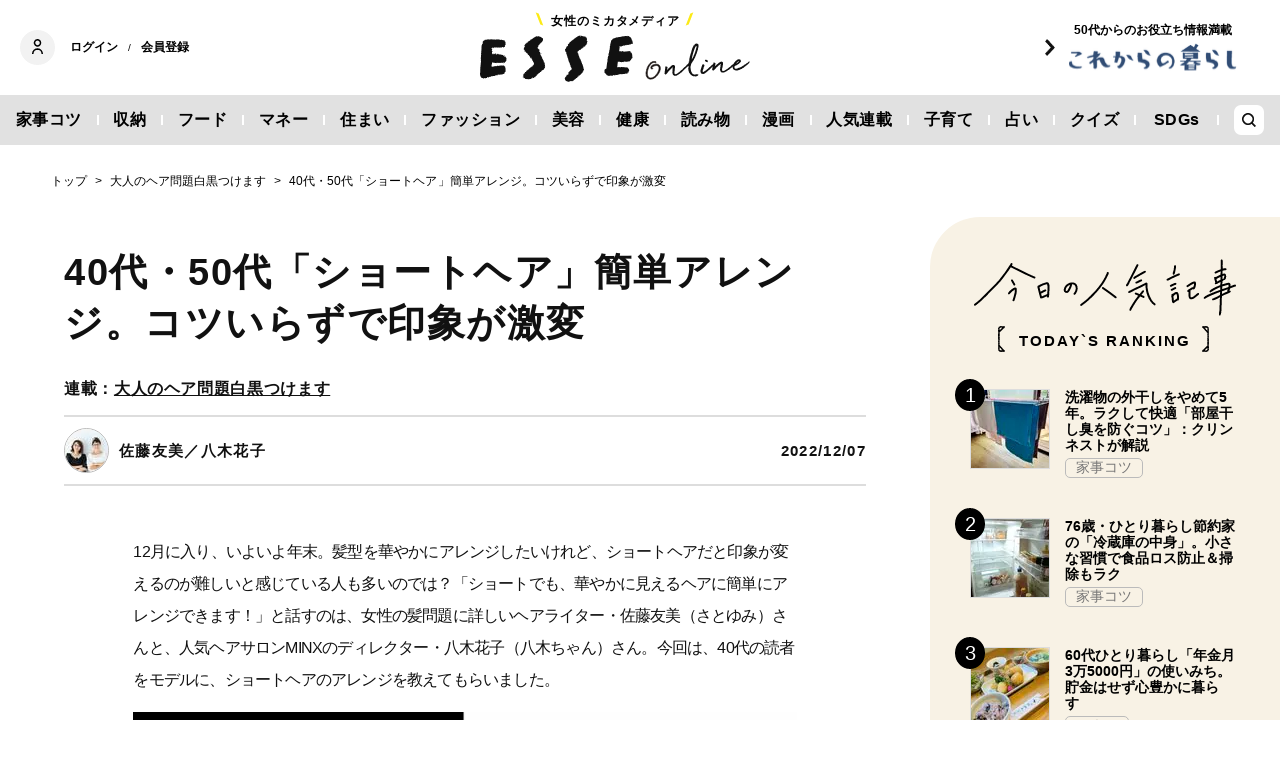

--- FILE ---
content_type: text/html; charset=utf-8
request_url: https://esse-online.jp/articles/-/21776?cx_clicks_art_md=1_img
body_size: 17472
content:
<!DOCTYPE html>
<html lang="ja">
<head>
  <meta charset="utf-8">
  <meta name="viewport" content="initial-scale=1, width=device-width">

<title id="js-page-title">40代・50代「ショートヘア」簡単アレンジ。コツいらずで印象が激変 | ESSEonline（エッセ オンライン）</title>
<meta id="js-meta-description" name="description" content="12月に入り、いよいよ年末。髪型を華やかにアレンジしたいけれど、ショートヘアだと印象が変えるのが難しいと感じている人も多いのでは？「ショートでも、華やかに見えるヘアに簡単にアレンジできます！」と話す…" />
<meta property="og:locale" content="ja_JP" />
<meta property="og:site_name" content="ESSEonline（エッセ オンライン）" />
<meta property="og:title" content="40代・50代「ショートヘア」簡単アレンジ。コツいらずで印象が激変 | ESSEonline（エッセ オンライン）" />
<meta property="og:type" content="article" />
<meta property="og:url" content="https://esse-online.jp/articles/-/21776" />
<meta property="og:description" content="12月に入り、いよいよ年末。髪型を華やかにアレンジしたいけれど、ショートヘアだと印象が変えるのが難しいと感じている人も多いのでは？「ショートでも、華やかに見えるヘアに簡単にアレンジできます！」と話す…" />
<meta property="og:image" content="https://esse.ismcdn.jp/mwimgs/3/6/1200w/img_368dd37060825bcdbf8134cab84b8a86117010.jpg" />
<meta name="twitter:card" content="summary_large_image">
<meta name="twitter:site" content="">
<meta name="robots" content="max-image-preview:large">



<meta name="cXenseParse:fpi-category" content="美容" />
<meta name="cXenseParse:fpi-subcategory" content="ヘア" data-separator="," />
<meta name="cXenseParse:fpi-series" content="大人のヘア問題白黒つけます" />
<meta name="cXenseParse:fpi-feature" content=""  data-separator="," />
<meta name="cXenseParse:fpi-korekara" content="" />
<meta name="cXenseParse:fpi-originaltitle" content="40代・50代「ショートヘア」簡単アレンジ。コツいらずで印象が激変" />
<meta name="cXenseParse:fpi-tag" content="ヘアアレンジ,健康,美容,薄毛" data-separator="," />
<meta name="cXenseParse:pageclass" content="article"/>
<meta name="cXenseParse:fpi-articletype" content="free"/>
<meta name="cXenseParse:author" content="佐藤友美／八木花子" data-separator="," />
<meta name="cXenseParse:fpi-writer" content="佐藤友美／八木花子" data-separator="," />
<meta name="cXenseParse:fpi-editor" content="" data-separator="," />
<meta name="cXenseParse:fpi-sponsor" content="" />
<meta name="cXenseParse:recs:image" content="https://esse.ismcdn.jp/mwimgs/3/6/1200w/img_368dd37060825bcdbf8134cab84b8a86117010.jpg"/>
<meta name="cXenseParse:fpi-articleid" content="21776" />
<meta name="cXenseParse:articleid" content="21776" />
<meta name="cXenseParse:fpi-pubyear" content="2022" />
<meta name="cXenseParse:fpi-pubmonth" content="202212" />
<meta name="cXenseParse:fpi-pubday" content="20221207" />
<meta property="article:published_time" content="2022-12-07T20:00:00+09:00"/>
<meta property="article:modified_time" content="2022-12-13T17:05:20+09:00"/> <meta name="p:domain_verify" content="cc4a563e7a50e5e9b3d7e110c9c9049d"/>

<link rel="shortcut icon" sizes="16x16 32x32 96x96" href="https://esse.ismcdn.jp/common/images/favicon.ico">
<link rel="apple-touch-icon" type="image/png" sizes="180x180" href="https://esse.ismcdn.jp/common/images/common/apple_touch.png">
<link rel="icon" type="image/png" sizes="192x192" href="https://esse.ismcdn.jp/common/images/common/logo_192.png">

<link rel="canonical" href="https://esse-online.jp/articles/-/21776">
<link rel="preconnect" href="//esse.ismcdn.jp" crossorigin>
<link rel="preconnect" href="//www.google-analytics.com" crossorigin>
<link rel="preconnect" href="//www.googletagmanager.com" crossorigin>
<link rel="preconnect" href="//www.googletagservices.com" crossorigin>
<link rel="preconnect" href="//adservice.google.co.jp" crossorigin>
<link rel="preconnect" href="//adservice.google.com" crossorigin>
<link rel="preconnect" href="//pagead2.googlesyndication.com" crossorigin>
<link rel="preconnect" href="//tpc.googlesyndication.com" crossorigin>
<link rel="preconnect" href="//googleads.g.doubleclick.net" crossorigin>
<link rel="preconnect" href="//ajax.googleapis.com" crossorigin>
<link rel="preconnect" href="//stats.g.doubleclick.net" crossorigin>
<link rel="preconnect" href="//securepubads.g.doubleclick.net" crossorigin>
<link rel="preconnect" href="//www.youtube.com" crossorigin>
<link rel="preconnect" href="//twitter.com" crossorigin>
<link rel="preconnect" href="//syndication.twitter.com" crossorigin>
<link rel="preconnect" href="//platform.twitter.com" crossorigin>
<link rel="preconnect" href="//cdnjs.cloudflare.com" crossorigin>
<link rel="preconnect" href="//bousai-parts.kyodo-d.jp" crossorigin>
<link rel="preconnect" href="//token.rubiconproject.com" crossorigin>
<link rel="preconnect" href="//log.outbrainimg.com" crossorigin>
<link rel="preconnect" href="//static.criteo.net" crossorigin>
<link rel="preconnect" href="//gum.criteo.com" crossorigin>
<link rel="preconnect" href="//cdn.jsdelivr.net" crossorigin>  <link rel="stylesheet" href="https://esse.ismcdn.jp/resources/esse/css/pc/shared/shared.css?202512111414">
  <link rel="stylesheet" href="https://esse.ismcdn.jp/resources/esse/css/pc/pages/leafs.css?202512111414">

<style>
.u-accent-color1 {
  background-color: #f2f2f2;
  background-color: #e1e1e1;
}

.u-accent-color2:hover {
  background-color: #e0e0e0;
  background-color: #c0c0c0;
}

.u-accent-color3::before {
  background-color: #f8f2e5;
  background-color: #f0f5f7;
}

.u-accent-color4 {
  background-color: #fcea17;
  background-color: #ccea17;
}

.u-accent-color4::before,
.u-accent-color4::after {
  border-top-color: #fcea17;
  border-top-color: #ccea17;
}

.u-accent-color5 {
  background-color: #f0f5f7;
  background-color: #f8f2e5;
}
</style>

<script type="application/javascript" src="//anymind360.com/js/2081/ats.js"></script>
<script async src="https://securepubads.g.doubleclick.net/tag/js/gpt.js"></script>
<script>
  window.googletag = window.googletag || {cmd: []};
  googletag.cmd.push(function() {
    googletag.defineSlot('/83555300,19661753/fusosha/esseonline/pc_all_right_1st', [[1, 1], [300, 250], [336, 280], 'fluid'], 'pc_all_right_1st').addService(googletag.pubads());
     googletag.defineSlot('/83555300,19661753/fusosha/esseonline/pc_all_right_2nd', [[336, 280], [300, 250], 'fluid', [1, 1]], 'pc_all_right_2nd').addService(googletag.pubads());
    googletag.defineSlot('/83555300,19661753/fusosha/esseonline/pc_article_underarticle_left', [[300, 250], [336, 280], [1, 1]], 'pc_article_underarticle_left').addService(googletag.pubads());
    googletag.defineSlot('/83555300,19661753/fusosha/esseonline/pc_article_underarticle_right', [[300, 250], [336, 280], [1, 1]], 'pc_article_underarticle_right').addService(googletag.pubads());
     googletag.pubads().setTargeting("category", "美容"); 
    googletag.pubads().setTargeting("subcategory", "ヘア"); 
     googletag.pubads().setTargeting("tag", ["ヘアアレンジ", "健康", "美容", "薄毛"]);
    googletag.pubads().enableSingleRequest();
    googletag.enableServices();
  });
</script>
  
  <script defer src="https://esse.ismcdn.jp/common/js/lozad.min.js?202512111414"></script>
  <script defer src="https://esse.ismcdn.jp/common/js/stickyfill.js"></script>
  <script src="https://code.jquery.com/jquery-3.6.0.min.js" integrity="sha256-/xUj+3OJU5yExlq6GSYGSHk7tPXikynS7ogEvDej/m4=" crossorigin="anonymous"></script>
  <script defer src="https://esse.ismcdn.jp/resources/esse/js/pc/tools.js?202512111414"></script>
  <script defer src="https://esse.ismcdn.jp/resources/esse/js/pc/leafs.js?202512111414"></script>
  


<script>
function hasLocalStorage() {
try { return typeof window.localStorage === 'object' && typeof window.localStorage.getItem === 'function'; } catch (e) { return false; }
}
function cx_getOptOutStatus(key) {
  var status = false;
  if (hasLocalStorage()) {
    var optedOut = window.localStorage.getItem(key);
    if (optedOut && optedOut === 'true') {
      status = true;
    }
  }
  return status;
}
</script>
<script type="text/javascript" src="//csm.cxpublic.com/Fusosha.js"></script>

<style>
.tp-modal{
  z-index: 2147483647 !important;
}
</style>

<script>
tp = window["tp"] || [];
tp.push(["setTags", ["美容", "ヘア", "大人のヘア問題白黒つけます", "ヘアアレンジ", "健康", "美容", "薄毛"]]);
tp.push(["setContentAuthor", ["佐藤友美／八木花子"]]);
</script>
<script type="application/ld+json">
[{"@context":"https://schema.org","@type":"BreadcrumbList","itemListElement":[{"@type":"ListItem","position":1,"item":{"@id":"https://esse-online.jp","name":"トップ"}},{"@type":"ListItem","position":2,"item":{"@id":"https://esse-online.jp/category/hair","name":"大人のヘア問題白黒つけます"}},{"@type":"ListItem","position":3,"item":{"@id":"https://esse-online.jp/articles/-/21776","name":"40代・50代「ショートヘア」簡単アレンジ。コツいらずで印象が激変"}}]},{"@context":"https://schema.org","@type":"NewsArticle","mainEntityOfPage":{"@type":"WebPage","@id":"https://esse-online.jp/articles/-/21776"},"headline":"40代・50代「ショートヘア」簡単アレンジ。コツいらずで印象が激変","image":{"@type":"ImageObject","url":"https://esse.ismcdn.jp/mwimgs/3/6/1200wm/img_368dd37060825bcdbf8134cab84b8a86117010.jpg","width":"1024","height":"686"},"datePublished":"2022-12-07T20:00:00+09:00","dateModified":"2022-12-13T17:05:20+09:00","articleSection":"美容,ヘア","author":[{"@type":"Person","name":"佐藤友美／八木花子","url":"https://esse-online.jp/list/author/%E4%BD%90%E8%97%A4%E5%8F%8B%E7%BE%8E%EF%BC%8F%E5%85%AB%E6%9C%A8%E8%8A%B1%E5%AD%90"}],"description":"12月に入り、いよいよ年末。髪型を華やかにアレンジしたいけれど、ショートヘアだと印象が変えるのが難しいと感じている人も多いのでは？「ショー…","publisher":{"@type":"Organization","name":"ESSEonline（エッセ オンライン）","logo":{"@type":"ImageObject","url":"https://esse-online.jp/common/images/component/logo.svg"}}}]
</script>
  <script>
  dataLayer = [{
    'media'        : 'ESSE',
  }];
  </script>
<!-- Google Tag Manager -->
<script>(function(w,d,s,l,i){w[l]=w[l]||[];w[l].push({'gtm.start':
new Date().getTime(),event:'gtm.js'});var f=d.getElementsByTagName(s)[0],
j=d.createElement(s),dl=l!='dataLayer'?'&l='+l:'';j.async=true;j.src=
'https://www.googletagmanager.com/gtm.js?id='+i+dl;f.parentNode.insertBefore(j,f);
})(window,document,'script','dataLayer','GTM-W4CWG9');</script>
<!-- End Google Tag Manager -->
<!-- 2022.12.09 -->
<script async src="https://pagead2.googlesyndication.com/pagead/js/adsbygoogle.js?client=ca-pub-2364439630300423" crossorigin="anonymous"></script>
<!-- 2022.12.09 --></head><body>
<div class="OUTBRAIN" data-src="DROP_PERMALINK_HERE" data-widget-id="AR_2"></div><script type="text/javascript" async="async" src="//widgets.outbrain.com/outbrain.js"></script>
<!-- Piano Script Start -->
<!-- Piano Scriptブロック時表示モーダル（CLOSEボタンあり） -->
<div id="tpModal" class="pi_modal" style="display:none;position:absolute;z-index:9999999;left:0;top:0;width:100%;height:100%;overflow:auto;background-color:#333;opacity:0.90;">
  <div class="pi_content" style="position:relative;text-align:center;color:black;background-color:white;opacity:1;margin:150px auto 0 auto;width:80%;padding:20px;min-height:150px;border:1px solid black;">
    <h3><p>コンテンツブロックが有効であることを検知しました。</p></h3>
    <p>このサイトを利用するには、コンテンツブロック機能（広告ブロック機能を持つ機能拡張等）を無効にしてページを再読み込みしてく>ださい </p>
    <div class="pi_close" style="display:block;position:absolute;top:0.5rem;right:1rem;cursor:pointer;">✕</div>
  </div>
</div>
<script src="https://cdnjs.cloudflare.com/ajax/libs/promise-polyfill/8.2.0/polyfill.min.js" integrity="sha512-YK+bAjUuYdjPksbGQIIIsUn5hgYFsc+nXgx21Wwby9Mv+rJd8WZH2FRe1RdlTjFu1vxlGia9/RqmUMcZtX+BrA==" crossorigin="anonymous"></script>
<!-- Piano Composer Script -->
<script>
var tp=window.tp||[];
//(AID, is Production?, tpscript loading timeout sec(default:15sec, off:0))
(function(h,f,c){tp.push(["setUseTinypassAccounts",!1]);f?(tp.push(["setSandbox",!1]),tp.push(["setEndpoint","https://buy-ap.piano.io/api/v3"]),tp.push(["setPianoIdUrl","https://id-ap.piano.io"]),tp.push(["setEspEndpoint","https://api-esp-ap.piano.io"])):tp.push(["setSandbox",!0]);c=Number.isInteger(c)?parseInt(c):15;(new Promise(function(a,d){var b=document.createElement("script");b.type="text/javascript";b.async=!0;b.src=(f?"//experience-ap.piano.io":"//sandbox.piano.io")+"/xbuilder/experience/load?aid="+h;b.onload=function(){window.tpLoaded?a():d(!0)};b.onerror=function(){d(!0)};var e=document.querySelector("script");e.parentNode.insertBefore(b,e)})).then(function(){return new Promise(function(a,d){0==c?a():function(b,e){function g(){window.tp&&tp.isInitialized?a():k++>e?d(!0):setTimeout(g,b)}var k=0;setTimeout(g,b)}(1E3*c/20,20)})})["catch"](function(a){a&&(a=document.querySelector("#tpModal"))&&(a.style.display="block",(a=document.querySelector(".pi_close"))&&a.addEventListener("click",function(){document.querySelector("#tpModal").style.display="none"}))})
})("ND6IApTQpj", true);
</script>
<!-- Piano Script End -->


  <div id="wrapper" class="wrapper">
<header>
  <div class="header">
    <div class="header__inner">
<div class="header-member">
  <div class="header-member__profile"></div>

  <button class="header-member__login js-login" id="piano-login">ログイン</button>

  <span class="header-member__divider js-member-divider  --no-mypage ">/</span>
  
  <button class="header-member__register js-register" id="piano-regist">会員登録</button>
  <div id="piano-register"></div>
  <a href="/list/mypage" class="header-member__register js-mypage" style="display:none;">マイページ</a>
</div>

<div class="header-logo">
  <a href="/">
    <div class="header-logo__title "><div class="header-logo__txt"><p>女性のミカタメディア</p>
</div></div>
    <img class="header-logo__img" src="https://esse.ismcdn.jp/common/images/header/header_logo.svg" alt="ESSEonline（エッセ オンライン）" width="270" height="46">
  </a>
</div>

<a href="/list/korekara" class=" header-sub-logo">
  <div class="header-sub-logo__img">
    <span class="header-sub-logo__ttl">50代からのお役立ち情報満載</span>
    <img src="/common/images/header/header_sub_logo.svg" width="175" height="30" alt="これからの暮らし by ESSEonline">
  </div>
</a>    </div>
    

<div class="global-nav js-global-nav ">
  <nav>
    <ul class="global-nav__inner  u-accent-color1">
      <li class="global-nav__only-fixed">
        <a href="/" class="global-nav__logo u-hover-opacity">
          <img src="/common/images/header/header_logo.svg" width="122.5" height="26" alt="ESSEonline（エッセ オンライン）">
        </a>
      </li>

      <li class="global-nav__item u-accent-color2">
        <a href="/list/genre/housework"  >家事コツ</a>
      </li>
      <li class="global-nav__item u-accent-color2">
        <a href="/list/genre/home-organizing"  >収納</a>
      </li>
      <li class="global-nav__item u-accent-color2">
        <a href="/list/genre/food"  >フード</a>
      </li>
      <li class="global-nav__item u-accent-color2">
        <a href="/list/genre/money"  >マネー</a>
      </li>
      <li class="global-nav__item u-accent-color2">
        <a href="/list/sumai"  >住まい</a>
      </li>
      <li class="global-nav__item u-accent-color2">
        <a href="/list/genre/fashion"  >ファッション</a>
      </li>
      <li class="global-nav__item u-accent-color2">
        <a href="/list/genre/beauty"  >美容</a>
      </li>
      <li class="global-nav__item u-accent-color2">
        <a href="/list/genre/health"  >健康</a>
      </li>
      <li class="global-nav__item u-accent-color2">
        <a href="/list/genre/column"  >読み物</a>
      </li>
      <li class="global-nav__item u-accent-color2">
        <a href="/list/genre/column/comic"  >漫画</a>
      </li>
      <li class="global-nav__item u-accent-color2">
        <a href="/list/series"  >人気連載</a>
      </li>
      <li class="global-nav__item u-accent-color2">
        <a href="/list/genre/kids"  >子育て</a>
      </li>
      <li class="global-nav__item u-accent-color2">
        <a href="/list/genre/fortune"  >占い</a>
      </li>
      <li class="global-nav__item u-accent-color2">
        <a href="/list/genre/quiz"  >クイズ</a>
      </li>
      <li class="global-nav__item u-accent-color2">
        <a href="/list/special/SDGs"  >SDGs</a>
      </li>
      <li class="global-nav__item global-nav__item-search js-header-search__icon">
        <div class="global-nav__item-search-label">
        </div>
      </li>
    </ul>
  </nav>
</div>
<div class="header-search js-header-search">
  <div class="header-search__inner">
    <form class="header-search__form" action="/search">
      <input type="text" class="js-header-search__input header-search__text" name="fulltext" placeholder="サイト検索" value="">
      <div class="header-search__btn">
        <button type="submit" class="header-search__btn-img"></button>
      </div>
    </form>
  </div>
</div>  </div>
</header>
    <div class="l-content">
<nav class="c-breadcrumb">
  <ol class="c-breadcrumb__content">
    <li>
      <a href="/">
        <span>トップ</span>
      </a>
    </li>
    <li>
      <a href="/category/hair">
        <span>大人のヘア問題白黒つけます</span>
      </a>
    </li>
    <li>
      <a href="/articles/-/21776">
        <span>40代・50代「ショートヘア」簡単アレンジ。コツいらずで印象が激変</span>
      </a>
    </li>
  </ol>
</nav>      <div class="l-main">
        <article>
<div class="article-header ">
  <div  class="article-header__headline">
    <h1 class="article-header__ttl js-article-header-ttl">40代・50代「ショートヘア」簡単アレンジ。コツいらずで印象が激変</h1>
          <h2 class="article-header__subttl">連載：<a href="/category/hair" class="u-link">大人のヘア問題白黒つけます</a></h2>
  </div>
  <div class="article-header__info">

    <div class="article-header__author-wrap">
      <a href="/list/author/%E4%BD%90%E8%97%A4%E5%8F%8B%E7%BE%8E%EF%BC%8F%E5%85%AB%E6%9C%A8%E8%8A%B1%E5%AD%90" class="article-header__author">
        <div class="article-header__icon">
          <img src="[data-uri]" data-src="/mwimgs/5/8/43mw/img_586226a8e80b8353210b25f131e4d8a937271.jpg" data-srcset="/mwimgs/5/8/43mw/img_586226a8e80b8353210b25f131e4d8a937271.jpg 1x, /mwimgs/5/8/86mw/img_586226a8e80b8353210b25f131e4d8a937271.jpg 2x" class="lozad article-header__icon-lazy" alt="佐藤友美／八木花子" width="43" height="43">
        </div>
        <div class="article-header__name">佐藤友美／八木花子</div>
      </a>


    </div>

    <time datetime="2022-12-07 20:00">2022/12/07</time>
  </div>
</div>          <div class="article-body" data-cx-area="post">
            <p>12月に入り、いよいよ年末。髪型を華やかにアレンジしたいけれど、ショートヘアだと印象が変えるのが難しいと感じている人も多いのでは？「ショートでも、華やかに見えるヘアに簡単にアレンジできます！」と話すのは、女性の髪問題に詳しいヘアライター・佐藤友美（さとゆみ）さんと、人気ヘアサロンMINXのディレクター・八木花子（八木ちゃん）さん。今回は、40代の読者をモデルに、ショートヘアのアレンジを教えてもらいました。</p>
            <div class="image-area figure-center" style="width:680px;"><a href="/articles/photo/21776?pos=0" class="image-area-link --icon"><img alt="大人のヘア問題白黒つけます" class="lozad" src="[data-uri]" data-src="https://esse.ismcdn.jp/mwimgs/e/2/680mw/img_e2b73e99e6985cef719d5ba15619436d100519.jpg" data-srcset="https://esse.ismcdn.jp/mwimgs/e/2/680mw/img_e2b73e99e6985cef719d5ba15619436d100519.jpg 1x,https://esse.ismcdn.jp/mwimgs/e/2/1360mw/img_e2b73e99e6985cef719d5ba15619436d100519.jpg 2x" width="680" height="510"></a></div>
<a class="article-body-gallery-link u-link" href="/articles/photo/21776"><span>すべての画像を見る（全7枚）</span></a>

<div class="article-body-related noprovide">
<p>関連記事</p>
<a href="/articles/-/21594">40代、ショート、絶壁、薄毛でも若々しく見える髪型。100円グッズでできる簡単な方法</a>
</div>

<h2>ささっとできるのにおしゃれ。年末に役立つショートヘアの簡単アレンジ</h2>

<div class="image-area figure-center" style="width:680px;">
<a href="/articles/photo/21776?pos=1"><img alt="ショートヘアの女性" class="lozad" src="[data-uri]" data-src="https://esse.ismcdn.jp/mwimgs/3/6/680mw/img_368dd37060825bcdbf8134cab84b8a86117010.jpg" data-srcset="https://esse.ismcdn.jp/mwimgs/3/6/680mw/img_368dd37060825bcdbf8134cab84b8a86117010.jpg 1x,https://esse.ismcdn.jp/mwimgs/3/6/1360mw/img_368dd37060825bcdbf8134cab84b8a86117010.jpg 2x" width="680" height="455"></a>

<div class="caption --icon">ショートでもアレンジで華やかに！<a class="caption__icon" href="/articles/photo/21776?pos=1"></a>
</div>
</div>

<p><span class="bold">さとゆみ：</span>年末、ですねえ。</p>

<p><span class="bold">八木ちゃん：</span>ですねえ。</p>

<p><span class="bold">さとゆみ：</span>年末は美容院が1年でいちばん混む時期でもありますよね。</p>

<p><span class="bold">八木ちゃん：</span>今年はとくに、「久しぶりに帰省する」「旅行に行く」という方が多いようです。</p>

<p><span class="bold">さとゆみ：</span>そういう場で、<span class="bold">簡単に華やかに見えるヘアスタイルにできるといい</span>ですよね。ロングヘアだと巻いたり、結んだりできるんですけれど、ショートだとなかなか変化がつけられないイメージです。</p>

<p><span class="bold">八木ちゃん：</span>でも逆に、<span class="bold">ほんの少しニュアンスを変えるだけで、がらっとイメチェンできるのがショートヘアの良さ</span>でもあります。今日は、ショートを華やかに見せるアレンジをご紹介します！</p>

<h3>●ショートでもできる「華やかヘア」のつくり方</h3>

<div class="image-area figure-center" style="width:680px;">
<a href="/articles/photo/21776?pos=2"><img alt="女性正面" class="lozad" src="[data-uri]" data-src="https://esse.ismcdn.jp/mwimgs/0/e/680mw/img_0ed703e8ffc5242da7cbb4a6866f3404156520.jpg" data-srcset="https://esse.ismcdn.jp/mwimgs/0/e/680mw/img_0ed703e8ffc5242da7cbb4a6866f3404156520.jpg 1x,https://esse.ismcdn.jp/mwimgs/0/e/1360mw/img_0ed703e8ffc5242da7cbb4a6866f3404156520.jpg 2x" width="680" height="453"></a>

<div class="caption --icon">普段のショートヘア。前髪がぱっくりとわかれてしまうクセあり<a class="caption__icon" href="/articles/photo/21776?pos=2"></a>
</div>
</div>

<p><span class="bold">八木ちゃん：</span>いちばん印象が変わるのが前髪なので、まず前髪をしっかりおしゃれ仕様に変更しましょう。</p>

<h4>（1）　前髪をマジックカーラーで巻く</h4>

<div class="image-area figure-center" style="width:680px;"><a href="/articles/photo/21776?pos=3" class="image-area-link --icon"><img alt="女性正面" class="lozad" src="[data-uri]" data-src="https://esse.ismcdn.jp/mwimgs/2/5/680mw/img_259c43d17cd70712ab7b818f8b650a08133923.jpg" data-srcset="https://esse.ismcdn.jp/mwimgs/2/5/680mw/img_259c43d17cd70712ab7b818f8b650a08133923.jpg 1x,https://esse.ismcdn.jp/mwimgs/2/5/1360mw/img_259c43d17cd70712ab7b818f8b650a08133923.jpg 2x" width="680" height="453"></a></div>

<p><span class="bold">八木ちゃん：</span>前髪にマジックカーラーを巻きます。<span class="bold">根元のクセをとるようにして、髪をしっかり巻きつけて</span>。クセがつきにくい人は、このあと、ドライヤーの温風と冷風をあてるといいです。</p>

<p><span class="bold">さとゆみ：</span>前髪を巻くといいのはなぜですか？</p>

<p><span class="bold">八木ちゃん：ふんわりボリュームを出しやすくなる</span>からです。カーラーで巻いてから流すと、やわらかい斜め前髪が決まりやすくなりますよ。</p>

<h4>（2）　マジックカーラーを外したら、前髪を斜めに流す</h4>

<div class="image-area figure-center" style="width:680px;"><a href="/articles/photo/21776?pos=4" class="image-area-link --icon"><img alt="女性" class="lozad" src="[data-uri]" data-src="https://esse.ismcdn.jp/mwimgs/8/f/680mw/img_8f6e8f0cfe1fc6c2cc0c3be668245c2c176688.jpg" data-srcset="https://esse.ismcdn.jp/mwimgs/8/f/680mw/img_8f6e8f0cfe1fc6c2cc0c3be668245c2c176688.jpg 1x,https://esse.ismcdn.jp/mwimgs/8/f/1360mw/img_8f6e8f0cfe1fc6c2cc0c3be668245c2c176688.jpg 2x" width="680" height="453"></a></div>

<p><span class="bold">さとゆみ：</span>毛先は？</p>

<p><span class="bold">八木ちゃん：</span>アイロンで毛先だけくるんとカールをつけると華やかです。</p>

<p><span class="bold">さとゆみ：</span>ストレートアイロンを使うんですね。</p>

<p><span class="bold">八木ちゃん：髪が短い人は、ストレートアイロンの方が、使いやすい</span>と思います。ゆみさんおすすめの、ロールブラシ型アイロンもいいかもしれません。フェイスラインの毛先をはさんで、手首を返し、カール感を出します。</p>

<h4>（3）　フェイスラインの髪に、ストレートアイロンで外ハネのクセをつける</h4>

<div class="image-area figure-center" style="width:680px;"><a href="/articles/photo/21776?pos=5" class="image-area-link --icon"><img alt="ヘアアイロンと女性" class="lozad" src="[data-uri]" data-src="https://esse.ismcdn.jp/mwimgs/9/e/680mw/img_9ef7c319411b2c4b2c9ea9885ceffe5c149554.jpg" data-srcset="https://esse.ismcdn.jp/mwimgs/9/e/680mw/img_9ef7c319411b2c4b2c9ea9885ceffe5c149554.jpg 1x,https://esse.ismcdn.jp/mwimgs/9/e/1360mw/img_9ef7c319411b2c4b2c9ea9885ceffe5c149554.jpg 2x" width="680" height="453"></a></div>

<p><span class="bold">さとゆみ：</span>外ハネ方向のカールって、華やかさが増しますし、明るく健康的に見えますよね。</p>

<p><span class="bold">八木ちゃん：</span>内巻きは上品な印象に、外ハネはアクティブな印象になります。お呼ばれの席や、華やかな服を着る日などは、外ハネがおすすめです。</p>


          </div>
<div class="article-footer">
    <div class="article-footer-nextpage c-btn-link">
      <a href="https://esse-online.jp/articles/-/21776?page=2" class="c-btn-link__item"><span>次ページ ＞</span><span>最後の仕上げは…？</span></a> 
    </div>
    
<div class="article-footer-ad">
  <div class="article-footer-ad__item">
  <div class="c-ad">
  <!-- /83555300/fusosha/esseonline/pc_article_underarticle_left -->
<div id='pc_article_underarticle_left'>
  <script>
    googletag.cmd.push(function() { googletag.display('pc_article_underarticle_left'); });
  </script>
</div>
  </div>
  </div>
  <div class="article-footer-ad__item">
  <div class="c-ad">
  <!-- /83555300/fusosha/esseonline/pc_article_underarticle_right -->
<div id='pc_article_underarticle_right'>
  <script>
    googletag.cmd.push(function() { googletag.display('pc_article_underarticle_right'); });
  </script>
</div>
  </div>
  </div>
</div>    
    <div class="article-footer__content --mb60  js-rate-article-body-end">
<div class="piano_inline_recomend" style="margin-bottom:30px;"></div>

    <div class="c-pagination">
                    <span class="c-pagination__item page current">1</span>
                    <span class="c-pagination__item lastpage"><a href="https://esse-online.jp/articles/-/21776?page=2">2</a></span>
          <span class="c-pagination__item next"><a href="https://esse-online.jp/articles/-/21776?page=2"></a></span>
    </div><!-- /pagination -->
    </div>
  <div class="article-footer-tag">
  <a href="/list/tag/%E3%83%98%E3%82%A2%E3%82%A2%E3%83%AC%E3%83%B3%E3%82%B8">#ヘアアレンジ</a>
  <a href="/list/tag/%E5%81%A5%E5%BA%B7">#健康</a>
  <a href="/list/tag/%E7%BE%8E%E5%AE%B9">#美容</a>
  <a href="/list/tag/%E8%96%84%E6%AF%9B">#薄毛</a>
  </div>
    
<script type="text/javascript" defer src="https://assets.pinterest.com/js/pinit_main.js"></script>
<div class="article-footer-sns">
  <a class="js-share u-hover-opacity --fb" href="https://www.facebook.com/share.php?u=https://esse-online.jp/articles/-/21776" title="facebook" rel="noopener nofollow" data-lang="ja" target="_blank">
    <img class="article-footer-sns__img" src="https://esse.ismcdn.jp/common/images/component/icon_fb.svg" alt="facebook" width= "17" height= "17" loading="lazy">
  </a>
  <a class="js-share u-hover-opacity --tw" href="https://twitter.com/intent/tweet?url=https://esse-online.jp/articles/-/21776&amp;text=40%E4%BB%A3%E3%83%BB50%E4%BB%A3%E3%80%8C%E3%82%B7%E3%83%A7%E3%83%BC%E3%83%88%E3%83%98%E3%82%A2%E3%80%8D%E7%B0%A1%E5%8D%98%E3%82%A2%E3%83%AC%E3%83%B3%E3%82%B8%E3%80%82%E3%82%B3%E3%83%84%E3%81%84%E3%82%89%E3%81%9A%E3%81%A7%E5%8D%B0%E8%B1%A1%E3%81%8C%E6%BF%80%E5%A4%89" title="twitter" rel="noopener nofollow" data-lang="ja" target="_blank">
    <img class="article-footer-sns__img" src="https://esse.ismcdn.jp/common/images/component/icon_x.svg" alt="twitter" width= "17" height= "17" loading="lazy">
  </a>
  <a class="js-share u-hover-opacity --line" href="https://social-plugins.line.me/lineit/share?url=https://esse-online.jp/articles/-/21776" title="line" rel="noopener nofollow" data-lang="ja" target="_blank">
    <img class="article-footer-sns__img" src="https://esse.ismcdn.jp/common/images/component/icon_line.svg" alt="line" width= "17" height= "17" loading="lazy">
  </a>
  <a class="u-hover-opacity --pin js-share"
    data-pin-do="buttonPin"
    data-pin-custom="true"
    data-pin-log="button_pinit"
    href="https://www.pinterest.com/pin/create/button?url=https%3A%2F%2Fesse-online.jp%2Farticles%2F-%2F21776&media=&description=40%25E4%25BB%25A3%25E3%2583%25BB50%25E4%25BB%25A3%25E3%2580%258C%25E3%2582%25B7%25E3%2583%25A7%25E3%2583%25BC%25E3%2583%2588%25E3%2583%2598%25E3%2582%25A2%25E3%2580%258D%25E7%25B0%25A1%25E5%258D%2598%25E3%2582%25A2%25E3%2583%25AC%25E3%2583%25B3%25E3%2582%25B8%25E3%2580%2582%25E3%2582%25B3%25E3%2583%2584%25E3%2581%2584%25E3%2582%2589%25E3%2581%259A%25E3%2581%25A7%25E5%258D%25B0%25E8%25B1%25A1%25E3%2581%258C%25E6%25BF%2580%25E5%25A4%2589">
      <img class="article-footer-sns__img" src="https://esse.ismcdn.jp/common/images/component/icon_pin.svg" alt="pinterest" width="20" height="20" loading="lazy">
    </a>
</div>
<script defer>
(function() {
  var shareButton = document.getElementsByClassName("js-share");
  for (var i = 0; i < shareButton.length; i++) {
    shareButton[i].addEventListener("click", function(e) {
      e.preventDefault();
      window.open(this.href, "SNS_window", "width=600, height=500, menubar=no, toolbar=no, scrollbars=yes");
    }, false);
  }
})()
</script>      
</div>        </article>

        <div class="u-mb-90 js-inscroll-position1">
<section class="check-list">
  <div class="check-list__head">
    <div class="c-headline --top">
      <h2 class="c-headline__main-title">この記事もチェック！</h2>
    </div>
  </div>

  <div class="check-list__content">
  <div class="m-col --col3"><article class="m-article-row --check m-col__item">  <div class="m-article-row__content">    <a href="/articles/-/34983" class="m-article-row__thumb "><img src="[data-uri]" data-src="https://esse.ismcdn.jp/mwimgs/d/0/272h/img_d0b86f8ad7d41b2cc0353d0fae258780487602.jpg" data-srcset="https://esse.ismcdn.jp/mwimgs/d/0/272h/img_d0b86f8ad7d41b2cc0353d0fae258780487602.jpg 1x, https://esse.ismcdn.jp/mwimgs/d/0/544h/img_d0b86f8ad7d41b2cc0353d0fae258780487602.jpg 2x" class="lozad m-article-row__thumb-img" alt="冬のダメージによる大人のうねり髪を「新感覚のヘアマスク」で手軽にホームケア！年末年始も安心" width="408" height="272">    </a>    <div  class="m-article-row__info">      <a href="/articles/-/34983" class="m-article-row__title">冬のダメージによる大人のうねり髪を「新感覚のヘアマスク」で手軽にホームケア！年末年始も安心</a>      <div class="m-article-row__bottom">        <div class="m-article-row__category">          <a href="/list/genre/pr" class="m-article-row__category-item u-hover-opacity">PR</a>        </div>      </div>    </div>  </div></article><article class="m-article-row --check m-col__item">  <div class="m-article-row__content">    <a href="/articles/-/35645" class="m-article-row__thumb "><img src="[data-uri]" data-src="https://esse.ismcdn.jp/mwimgs/7/5/272h/img_75e085d9ac064f0b673de0fc2102fd3265438.jpg" data-srcset="https://esse.ismcdn.jp/mwimgs/7/5/272h/img_75e085d9ac064f0b673de0fc2102fd3265438.jpg 1x, https://esse.ismcdn.jp/mwimgs/7/5/544h/img_75e085d9ac064f0b673de0fc2102fd3265438.jpg 2x" class="lozad m-article-row__thumb-img" alt="＜プレゼント＞AKOMEYA TOKYO「ごま和え胡麻／たっぷり具材 豚そぼろ大葉味噌」のセットが抽選で当たる。アンケートに答えよう（所要時間2分）" width="408" height="272">    </a>    <div  class="m-article-row__info">      <a href="/articles/-/35645" class="m-article-row__title">＜プレゼント＞AKOMEYA TOKYO「ごま和え胡麻／たっぷり具材 豚そぼろ大葉味噌」のセットが抽選で当たる。アンケートに答えよう（所要時間2分）</a>      <div class="m-article-row__bottom">        <div class="m-article-row__category">        </div>      </div>    </div>  </div></article><article class="m-article-row --check m-col__item">  <div class="m-article-row__content">    <a href="/articles/-/35331" class="m-article-row__thumb "><img src="[data-uri]" data-src="https://esse.ismcdn.jp/mwimgs/9/7/272h/img_9797b91e23b57401a3782d4e34f366751796452.jpg" data-srcset="https://esse.ismcdn.jp/mwimgs/9/7/272h/img_9797b91e23b57401a3782d4e34f366751796452.jpg 1x, https://esse.ismcdn.jp/mwimgs/9/7/544h/img_9797b91e23b57401a3782d4e34f366751796452.jpg 2x" class="lozad m-article-row__thumb-img" alt="dポイントを賢く貯める！携帯電話や買い物だけでなく「電気」もまとめておトク" width="408" height="272">    </a>    <div  class="m-article-row__info">      <a href="/articles/-/35331" class="m-article-row__title">dポイントを賢く貯める！携帯電話や買い物だけでなく「電気」もまとめておトク</a>      <div class="m-article-row__bottom">        <div class="m-article-row__category">          <a href="/list/genre/pr" class="m-article-row__category-item u-hover-opacity">PR</a>        </div>      </div>    </div>  </div></article><article class="m-article-row --check m-col__item">  <div class="m-article-row__content">    <a href="/articles/-/35707" class="m-article-row__thumb "><img src="[data-uri]" data-src="https://esse.ismcdn.jp/mwimgs/6/2/272h/img_625089e544bcc819a93d93787f9889102220649.jpg" data-srcset="https://esse.ismcdn.jp/mwimgs/6/2/272h/img_625089e544bcc819a93d93787f9889102220649.jpg 1x, https://esse.ismcdn.jp/mwimgs/6/2/544h/img_625089e544bcc819a93d93787f9889102220649.jpg 2x" class="lozad m-article-row__thumb-img" alt="洗濯物の外干しをやめて5年。ラクして快適「部屋干し臭を防ぐコツ」：クリンネストが解説" width="362" height="272">    </a>    <div  class="m-article-row__info">      <a href="/articles/-/35707" class="m-article-row__title">洗濯物の外干しをやめて5年。ラクして快適「部屋干し臭を防ぐコツ」：クリンネストが解説</a>      <div class="m-article-row__bottom">        <div class="m-article-row__category">        </div>      </div>    </div>  </div></article><article class="m-article-row --check m-col__item">  <div class="m-article-row__content">    <a href="/articles/-/34913" class="m-article-row__thumb "><img src="[data-uri]" data-src="https://esse.ismcdn.jp/mwimgs/b/d/272h/img_bddcaaf698a2c56aaafd873338f766b1167620.jpg" data-srcset="https://esse.ismcdn.jp/mwimgs/b/d/272h/img_bddcaaf698a2c56aaafd873338f766b1167620.jpg 1x, https://esse.ismcdn.jp/mwimgs/b/d/544h/img_bddcaaf698a2c56aaafd873338f766b1167620.jpg 2x" class="lozad m-article-row__thumb-img" alt="AIで暮らしはどう変わる？潮田玲子さんと考える身近な活用術と「支える電気」のこれから" width="420" height="272">    </a>    <div  class="m-article-row__info">      <a href="/articles/-/34913" class="m-article-row__title">AIで暮らしはどう変わる？潮田玲子さんと考える身近な活用術と「支える電気」のこれから</a>      <div class="m-article-row__bottom">        <div class="m-article-row__category">          <a href="/list/genre/pr" class="m-article-row__category-item u-hover-opacity">PR</a>        </div>      </div>    </div>  </div></article><article class="m-article-row --check m-col__item">  <div class="m-article-row__content">    <a href="/articles/-/34937" class="m-article-row__thumb "><img src="[data-uri]" data-src="https://esse.ismcdn.jp/mwimgs/4/6/272h/img_46d54d0dee4862dd30fdc72db8634c78206687.jpg" data-srcset="https://esse.ismcdn.jp/mwimgs/4/6/272h/img_46d54d0dee4862dd30fdc72db8634c78206687.jpg 1x, https://esse.ismcdn.jp/mwimgs/4/6/544h/img_46d54d0dee4862dd30fdc72db8634c78206687.jpg 2x" class="lozad m-article-row__thumb-img" alt="暮らしながら「自然と片づく」理想の住まい。無料カタログ請求で＜ギフトカードが当たる＞チャンスも！" width="462" height="272">    </a>    <div  class="m-article-row__info">      <a href="/articles/-/34937" class="m-article-row__title">暮らしながら「自然と片づく」理想の住まい。無料カタログ請求で＜ギフトカードが当たる＞チャンスも！</a>      <div class="m-article-row__bottom">        <div class="m-article-row__category">          <a href="/list/genre/pr" class="m-article-row__category-item u-hover-opacity">PR</a>        </div>      </div>    </div>  </div></article></div>
  </div>
</section>
        </div>
        <div class="u-mb-60 js-inscroll-position2">
  <div class="after-recommend">
  <div class="OUTBRAIN" data-src="DROP_PERMALINK_HERE" data-widget-id="AR_1"></div><script type="text/javascript" async="async" src="//widgets.outbrain.com/outbrain.js"></script>
  </div>
        </div>
        <div class="u-mb-60 anonymous-survey"></div>
        <div class="u-mb-60">
        <iframe width="640px" height="480px" src="https://forms.cloud.microsoft/Pages/ResponsePage.aspx?id=DQSIkWdsW0yxEjajBLZtrQAAAAAAAAAAAAN__ix4dadUNEtCQ0pGSVRFUUZKQTVKRkFXSzhYMjhXMi4u&embed=true" frameborder="0" marginwidth="0" marginheight="0" style="border: none; max-width:100%; max-height:100vh" allowfullscreen webkitallowfullscreen mozallowfullscreen msallowfullscreen> </iframe>
        </div>

      </div>
<div class="l-sub subcolumn">
<div class="sub-ranking  subcolumn__item u-accent-color5">
  <div class="sub-ranking__head">
    <div class="sub-ranking__head-logo"><img src="[data-uri]" data-src="https://esse.ismcdn.jp/common/images/smartphone/sub/sub_ranking_logo.svg" alt="今日の人気記事" class="lozad" width="262" height="57"></div>
    <div class="sub-ranking__head-title">TODAY`S RANKING</div>
  </div>
  
  <div class="sub-ranking__content">
    <div class="m-col"><article class="m-article-col --sub-ranking sub-ranking__item m-col__item">  <div class="m-article-col__content">    <a href="/articles/-/35707" class="m-article-col__thumb "><img src="[data-uri]" data-src="https://esse.ismcdn.jp/mwimgs/6/2/78h/img_625089e544bcc819a93d93787f9889102220649.jpg" data-srcset="https://esse.ismcdn.jp/mwimgs/6/2/78h/img_625089e544bcc819a93d93787f9889102220649.jpg 1x, https://esse.ismcdn.jp/mwimgs/6/2/156h/img_625089e544bcc819a93d93787f9889102220649.jpg 2x" class="lozad m-article-col__thumb-img" alt="洗濯物の外干しをやめて5年。ラクして快適「部屋干し臭を防ぐコツ」：クリンネストが解説" width="103" height="78">    </a>    <div class="m-article-col__info">      <a href="/articles/-/35707" class="m-article-col__title">洗濯物の外干しをやめて5年。ラクして快適「部屋干し臭を防ぐコツ」：クリンネストが解説</a>      <div class="m-article-col__category">        <a href="/list/genre/housework" class="m-article-col__category-item u-hover-opacity">家事コツ</a>      </div>    </div>  </div></article><article class="m-article-col --sub-ranking sub-ranking__item m-col__item">  <div class="m-article-col__content">    <a href="/articles/-/35713" class="m-article-col__thumb --top"><img src="[data-uri]" data-src="https://esse.ismcdn.jp/mwimgs/c/5/78h/img_c5e88cff2187214abeee52437a64f0f478622.jpg" data-srcset="https://esse.ismcdn.jp/mwimgs/c/5/78h/img_c5e88cff2187214abeee52437a64f0f478622.jpg 1x, https://esse.ismcdn.jp/mwimgs/c/5/156h/img_c5e88cff2187214abeee52437a64f0f478622.jpg 2x" class="lozad m-article-col__thumb-img" alt="76歳・ひとり暮らし節約家の「冷蔵庫の中身」。小さな習慣で食品ロス防止＆掃除もラク" width="117" height="78">    </a>    <div class="m-article-col__info">      <a href="/articles/-/35713" class="m-article-col__title">76歳・ひとり暮らし節約家の「冷蔵庫の中身」。小さな習慣で食品ロス防止＆掃除もラク</a>      <div class="m-article-col__category">        <a href="/list/genre/housework" class="m-article-col__category-item u-hover-opacity">家事コツ</a>      </div>    </div>  </div></article><article class="m-article-col --sub-ranking sub-ranking__item m-col__item">  <div class="m-article-col__content">    <a href="/articles/-/35741" class="m-article-col__thumb "><img src="[data-uri]" data-src="https://esse.ismcdn.jp/mwimgs/d/a/78h/img_dabcb7945b74480c91c7a9d07e12d9bf838909.jpg" data-srcset="https://esse.ismcdn.jp/mwimgs/d/a/78h/img_dabcb7945b74480c91c7a9d07e12d9bf838909.jpg 1x, https://esse.ismcdn.jp/mwimgs/d/a/156h/img_dabcb7945b74480c91c7a9d07e12d9bf838909.jpg 2x" class="lozad m-article-col__thumb-img" alt="60代ひとり暮らし「年金月3万5000円」の使いみち。貯金はせず心豊かに暮らす　" width="117" height="78">    </a>    <div class="m-article-col__info">      <a href="/articles/-/35741" class="m-article-col__title">60代ひとり暮らし「年金月3万5000円」の使いみち。貯金はせず心豊かに暮らす　</a>      <div class="m-article-col__category">        <a href="/list/genre/money" class="m-article-col__category-item u-hover-opacity">マネー</a>      </div>    </div>  </div></article><article class="m-article-col --sub-ranking sub-ranking__item m-col__item">  <div class="m-article-col__content">    <a href="/articles/-/35731" class="m-article-col__thumb "><img src="[data-uri]" data-src="https://esse.ismcdn.jp/mwimgs/a/0/78h/img_a07ac617d547808be21406edd9845be92640845.jpg" data-srcset="https://esse.ismcdn.jp/mwimgs/a/0/78h/img_a07ac617d547808be21406edd9845be92640845.jpg 1x, https://esse.ismcdn.jp/mwimgs/a/0/156h/img_a07ac617d547808be21406edd9845be92640845.jpg 2x" class="lozad m-article-col__thumb-img" alt="50代夫婦がいつも「冷凍する野菜」4つ。白菜やジャガイモは千切り・くし形切りが使いやすい" width="116" height="78">    </a>    <div class="m-article-col__info">      <a href="/articles/-/35731" class="m-article-col__title">50代夫婦がいつも「冷凍する野菜」4つ。白菜やジャガイモは千切り・くし形切りが使いやすい</a>      <div class="m-article-col__category">        <a href="/list/genre/food" class="m-article-col__category-item u-hover-opacity">フード</a>      </div>    </div>  </div></article><article class="m-article-col --sub-ranking sub-ranking__item m-col__item">  <div class="m-article-col__content">    <a href="/articles/-/35625" class="m-article-col__thumb "><img src="[data-uri]" data-src="https://esse.ismcdn.jp/mwimgs/2/0/78h/img_2091a6180dcbf4ef296d052da18a757f1477841.jpg" data-srcset="https://esse.ismcdn.jp/mwimgs/2/0/78h/img_2091a6180dcbf4ef296d052da18a757f1477841.jpg 1x, https://esse.ismcdn.jp/mwimgs/2/0/156h/img_2091a6180dcbf4ef296d052da18a757f1477841.jpg 2x" class="lozad m-article-col__thumb-img" alt="74歳、筋金入りの節約家の「外出事情」。もっぱら近所旅、スーパーに寄っても買わない：1月に読みたい記事" width="117" height="78">    </a>    <div class="m-article-col__info">      <a href="/articles/-/35625" class="m-article-col__title">74歳、筋金入りの節約家の「外出事情」。もっぱら近所旅、スーパーに寄っても買わない：1月に読みたい記事</a>      <div class="m-article-col__category">        <a href="/list/genre/money" class="m-article-col__category-item u-hover-opacity">マネー</a>      </div>    </div>  </div></article></div>
  </div>

  <div class="c-btn-link --sub-ranking">
    <a href="/list/ranking" class="c-btn-link__item">ランキングをもっと見る</a>
  </div>

<div class="c-banner --recipe">
  <div class="c-banner__content">
    <div   class="c-banner__item --responsive">
      <form action="/list/recipe" method="GET" class="c-banner__form">
        <input type="text" class="c-banner__form-text" name="fulltext" placeholder="食材・料理名を入力し、クリック">
        <input type="hidden" name="cx_clicks_bnr" value="recipe">
        <div class="c-banner__form-btn-wrap">
          <button type="submit" class="c-banner__form-btn" aria-label="検索"></button>
        </div>
      </form>
      <img src="[data-uri]" data-src="https://esse.ismcdn.jp/mwimgs/7/1/270mw/img_71d8334d4c9ed2ca8c5784249aa8d465189720.png" data-srcset="https://esse.ismcdn.jp/mwimgs/7/1/270mw/img_71d8334d4c9ed2ca8c5784249aa8d465189720.png 1x, https://esse.ismcdn.jp/mwimgs/7/1/540mw/img_71d8334d4c9ed2ca8c5784249aa8d465189720.png 2x" class="lozad c-banner__img" alt="" width="270" height="95">
    </div>
  </div>
</div>
  <div class="c-ad">
  <!-- /83555300/fusosha/esseonline/pc_all_right_1st -->
<div id='pc_all_right_1st'>
  <script>
    googletag.cmd.push(function() { googletag.display('pc_all_right_1st'); });
  </script>
</div>
  </div>
</div>
  
<div class="sub-pickup subcolumn__item">
  <div class="sub-pickup__head">
    <div class="c-headline --sub">
      <h2 class="c-headline__main-title">注目の記事</h2>
    </div>
  </div>
  <div class="sub-pickup__content">
  <div class="m-col"><article class="m-article-col --sub-pickup m-col__item">  <div class="m-article-col__content">    <a href="/articles/-/34937" class="m-article-col__thumb "><img src="[data-uri]" data-src="https://esse.ismcdn.jp/mwimgs/4/6/78h/img_46d54d0dee4862dd30fdc72db8634c78206687.jpg" data-srcset="https://esse.ismcdn.jp/mwimgs/4/6/78h/img_46d54d0dee4862dd30fdc72db8634c78206687.jpg 1x, https://esse.ismcdn.jp/mwimgs/4/6/156h/img_46d54d0dee4862dd30fdc72db8634c78206687.jpg 2x" class="lozad m-article-col__thumb-img" alt="暮らしながら「自然と片づく」理想の住まい。無料カタログ請求で＜ギフトカードが当たる＞チャンスも！" width="132" height="78">    </a>    <div class="m-article-col__info">      <a href="/articles/-/34937" class="m-article-col__title">暮らしながら「自然と片づく」理想の住まい。無料カタログ請求で＜ギフトカードが当たる＞チャンスも！</a>      <div class="m-article-col__category">        <a href="/list/genre/pr" class="m-article-col__category-item u-hover-opacity">PR</a>      </div>    </div>  </div></article><article class="m-article-col --sub-pickup m-col__item">  <div class="m-article-col__content">    <a href="/articles/-/35707" class="m-article-col__thumb "><img src="[data-uri]" data-src="https://esse.ismcdn.jp/mwimgs/6/2/78h/img_625089e544bcc819a93d93787f9889102220649.jpg" data-srcset="https://esse.ismcdn.jp/mwimgs/6/2/78h/img_625089e544bcc819a93d93787f9889102220649.jpg 1x, https://esse.ismcdn.jp/mwimgs/6/2/156h/img_625089e544bcc819a93d93787f9889102220649.jpg 2x" class="lozad m-article-col__thumb-img" alt="洗濯物の外干しをやめて5年。ラクして快適「部屋干し臭を防ぐコツ」：クリンネストが解説" width="103" height="78">    </a>    <div class="m-article-col__info">      <a href="/articles/-/35707" class="m-article-col__title">洗濯物の外干しをやめて5年。ラクして快適「部屋干し臭を防ぐコツ」：クリンネストが解説</a>      <div class="m-article-col__category">      </div>    </div>  </div></article><article class="m-article-col --sub-pickup m-col__item">  <div class="m-article-col__content">    <a href="/articles/-/35331" class="m-article-col__thumb "><img src="[data-uri]" data-src="https://esse.ismcdn.jp/mwimgs/9/7/78h/img_9797b91e23b57401a3782d4e34f366751796452.jpg" data-srcset="https://esse.ismcdn.jp/mwimgs/9/7/78h/img_9797b91e23b57401a3782d4e34f366751796452.jpg 1x, https://esse.ismcdn.jp/mwimgs/9/7/156h/img_9797b91e23b57401a3782d4e34f366751796452.jpg 2x" class="lozad m-article-col__thumb-img" alt="dポイントを賢く貯める！携帯電話や買い物だけでなく「電気」もまとめておトク" width="117" height="78">    </a>    <div class="m-article-col__info">      <a href="/articles/-/35331" class="m-article-col__title">dポイントを賢く貯める！携帯電話や買い物だけでなく「電気」もまとめておトク</a>      <div class="m-article-col__category">        <a href="/list/genre/pr" class="m-article-col__category-item u-hover-opacity">PR</a>      </div>    </div>  </div></article><article class="m-article-col --sub-pickup m-col__item">  <div class="m-article-col__content">    <a href="/articles/-/35697" class="m-article-col__thumb "><img src="[data-uri]" data-src="https://esse.ismcdn.jp/mwimgs/4/f/78h/img_4feefaa7c4cde0a4e135528a9eef9b6f315012.jpg" data-srcset="https://esse.ismcdn.jp/mwimgs/4/f/78h/img_4feefaa7c4cde0a4e135528a9eef9b6f315012.jpg 1x, https://esse.ismcdn.jp/mwimgs/4/f/156h/img_4feefaa7c4cde0a4e135528a9eef9b6f315012.jpg 2x" class="lozad m-article-col__thumb-img" alt="忙しくても家がキレイな人の「小さな工夫」3つ。掃除道具の「置き場所」を変えたら、ピカピカ長続き" width="116" height="78">    </a>    <div class="m-article-col__info">      <a href="/articles/-/35697" class="m-article-col__title">忙しくても家がキレイな人の「小さな工夫」3つ。掃除道具の「置き場所」を変えたら、ピカピカ長続き</a>      <div class="m-article-col__category">      </div>    </div>  </div></article><article class="m-article-col --sub-pickup m-col__item">  <div class="m-article-col__content">    <a href="/articles/-/34913" class="m-article-col__thumb "><img src="[data-uri]" data-src="https://esse.ismcdn.jp/mwimgs/b/d/78h/img_bddcaaf698a2c56aaafd873338f766b1167620.jpg" data-srcset="https://esse.ismcdn.jp/mwimgs/b/d/78h/img_bddcaaf698a2c56aaafd873338f766b1167620.jpg 1x, https://esse.ismcdn.jp/mwimgs/b/d/156h/img_bddcaaf698a2c56aaafd873338f766b1167620.jpg 2x" class="lozad m-article-col__thumb-img" alt="AIで暮らしはどう変わる？潮田玲子さんと考える身近な活用術と「支える電気」のこれから" width="120" height="78">    </a>    <div class="m-article-col__info">      <a href="/articles/-/34913" class="m-article-col__title">AIで暮らしはどう変わる？潮田玲子さんと考える身近な活用術と「支える電気」のこれから</a>      <div class="m-article-col__category">        <a href="/list/genre/pr" class="m-article-col__category-item u-hover-opacity">PR</a>      </div>    </div>  </div></article><article class="m-article-col --sub-pickup m-col__item">  <div class="m-article-col__content">    <a href="/articles/-/35747" class="m-article-col__thumb "><img src="[data-uri]" data-src="https://esse.ismcdn.jp/mwimgs/f/0/78h/img_f0f2bf3856baaf6c43ee74f2b8cba66e829410.jpg" data-srcset="https://esse.ismcdn.jp/mwimgs/f/0/78h/img_f0f2bf3856baaf6c43ee74f2b8cba66e829410.jpg 1x, https://esse.ismcdn.jp/mwimgs/f/0/156h/img_f0f2bf3856baaf6c43ee74f2b8cba66e829410.jpg 2x" class="lozad m-article-col__thumb-img" alt="家がきれいな人の「ストック収納の工夫」3つ。ペーパー類は外袋から出してしまう" width="117" height="78">    </a>    <div class="m-article-col__info">      <a href="/articles/-/35747" class="m-article-col__title">家がきれいな人の「ストック収納の工夫」3つ。ペーパー類は外袋から出してしまう</a>      <div class="m-article-col__category">      </div>    </div>  </div></article><article class="m-article-col --sub-pickup m-col__item">  <div class="m-article-col__content">    <a href="/articles/-/35361" class="m-article-col__thumb "><img src="[data-uri]" data-src="https://esse.ismcdn.jp/mwimgs/b/f/78h/img_bf146544fc4c148ebe0a48e37bb444e5698667.jpg" data-srcset="https://esse.ismcdn.jp/mwimgs/b/f/78h/img_bf146544fc4c148ebe0a48e37bb444e5698667.jpg 1x, https://esse.ismcdn.jp/mwimgs/b/f/156h/img_bf146544fc4c148ebe0a48e37bb444e5698667.jpg 2x" class="lozad m-article-col__thumb-img" alt="筋力が低下する「脊髄性筋萎縮症（SMA）」とは？症状と早期診断のポイント " width="138" height="78">    </a>    <div class="m-article-col__info">      <a href="/articles/-/35361" class="m-article-col__title">筋力が低下する「脊髄性筋萎縮症（SMA）」とは？症状と早期診断のポイント </a>      <div class="m-article-col__category">        <a href="/list/genre/pr" class="m-article-col__category-item u-hover-opacity">PR</a>      </div>    </div>  </div></article><article class="m-article-col --sub-pickup m-col__item">  <div class="m-article-col__content">    <a href="/articles/-/35692" class="m-article-col__thumb "><img src="[data-uri]" data-src="https://esse.ismcdn.jp/mwimgs/9/b/78h/img_9b5ac448929f5797372a502de61b52053040513.jpg" data-srcset="https://esse.ismcdn.jp/mwimgs/9/b/78h/img_9b5ac448929f5797372a502de61b52053040513.jpg 1x, https://esse.ismcdn.jp/mwimgs/9/b/156h/img_9b5ac448929f5797372a502de61b52053040513.jpg 2x" class="lozad m-article-col__thumb-img" alt="布団の「外干し」をやめて気づいたメリット2つ。“神アイテム”でストレスも減った" width="138" height="78">    </a>    <div class="m-article-col__info">      <a href="/articles/-/35692" class="m-article-col__title">布団の「外干し」をやめて気づいたメリット2つ。“神アイテム”でストレスも減った</a>      <div class="m-article-col__category">      </div>    </div>  </div></article><article class="m-article-col --sub-pickup m-col__item">  <div class="m-article-col__content">    <a href="/articles/-/35684" class="m-article-col__thumb "><img src="[data-uri]" data-src="https://esse.ismcdn.jp/mwimgs/7/b/78h/img_7b94c505ed97c1107e4ef8d3d5d3adab536694.jpg" data-srcset="https://esse.ismcdn.jp/mwimgs/7/b/78h/img_7b94c505ed97c1107e4ef8d3d5d3adab536694.jpg 1x, https://esse.ismcdn.jp/mwimgs/7/b/156h/img_7b94c505ed97c1107e4ef8d3d5d3adab536694.jpg 2x" class="lozad m-article-col__thumb-img" alt="アラフォーのコートは「ユニクロ」の2着があればいい。厳選したら、クリーニング代の節約にも" width="104" height="78">    </a>    <div class="m-article-col__info">      <a href="/articles/-/35684" class="m-article-col__title">アラフォーのコートは「ユニクロ」の2着があればいい。厳選したら、クリーニング代の節約にも</a>      <div class="m-article-col__category">      </div>    </div>  </div></article></div>
  </div>
</div>

<div class="sub-magazine subcolumn__item">
  <h2 class="sub-magazine__head-title">ESSE最新号</h2>
  
  <div class="sub-magazine__content">
    <a href="/articles/-/35587" class="sub-magazine__thumb">
      <img src="[data-uri]" data-src="/mwimgs/5/0/270mw/img_50e7ab9515780bcb24aa8c286d10492a954221.jpg" data-srcset="/mwimgs/5/0/270mw/img_50e7ab9515780bcb24aa8c286d10492a954221.jpg 1x, /mwimgs/5/0/540mw/img_50e7ab9515780bcb24aa8c286d10492a954221.jpg 2x" class="lozad sub-magazine__thumb-img" alt="ESSE最新号のご案内―2026年2月号＜巻頭特集：「老けずにやせる！」＞" width="270" height="360">
    </a>

    <div class="sub-magazine__info">
      <span class="sub-magazine__title">2月号</span>
      <span class="sub-magazine__price">(定価:690円)</span>
    </div>

    <div class="c-btn-link --sub-magazine">
      <a href="http://www.amazon.co.jp/gp/product/B0G4PVMXCC/ref=as_li_ss_il?ie=UTF8&amp;camp=247&amp;creative=7399&amp;creativeASIN=B0G4PVMXCC&amp;linkCode=as2&amp;tag=esseonline0a-22" class="c-btn-link__item" target="_blank" rel="noopener">Amazonで購入する</a>
    </div>

    <div class="c-arrow-link --sub-magazine">
      <a class="c-arrow-link__item u-link" href="/list/nextissue">次回予告</a>
      <a class="c-arrow-link__item u-link" href="https://www.fusosha.co.jp/esse" target="_blank" rel="noopener">年間定期購読</a>
      <a class="c-arrow-link__item u-link" href="/list/newissue">バックナンバー</a>
    </div>
  </div>

  <div class="c-banner --sub-pickup-banner">
    <a class="c-banner__item" href="/list/mag_subscription">
    <img src="[data-uri]" data-src="https://esse.ismcdn.jp/mwimgs/7/b/270mw/img_7ba404403c16450990a462f31dc3e76364231.jpg" data-srcset="https://esse.ismcdn.jp/mwimgs/7/b/270mw/img_7ba404403c16450990a462f31dc3e76364231.jpg 1x, https://esse.ismcdn.jp/mwimgs/7/b/540mw/img_7ba404403c16450990a462f31dc3e76364231.jpg 2x" class="lozad c-banner__img" alt="" width="270" height="94">
    </a>
  </div>

  <div class="sub-magazine__content korekara">
    <a href="/articles/-/32245" class="sub-magazine__thumb">
      <img src="[data-uri]" data-src="/mwimgs/1/8/270mw/img_189fbb85bf07269b1d89f7a4520148cd91607.jpg" data-srcset="/mwimgs/1/8/270mw/img_189fbb85bf07269b1d89f7a4520148cd91607.jpg 1x, /mwimgs/1/8/540mw/img_189fbb85bf07269b1d89f7a4520148cd91607.jpg 2x" class="lozad sub-magazine__thumb-img" alt="これからの暮らし by ESSE最新号のご案内―vol.10・春号＜巻頭特集：心も体も老けない人の暮らし方＞" width="270" height="360">
    </a>

    <div class="sub-magazine__info">
      <span class="sub-magazine__title">10春号</span>
      <span class="sub-magazine__price">(定価:1320円)</span>
    </div>

    <div class="c-btn-link --sub-magazine">
      <a href="http://www.amazon.co.jp/gp/product/B0DYTL7KHD/ref=as_li_ss_il?ie=UTF8&amp;camp=247&amp;creative=7399&amp;creativeASIN=B0DYTL7KHD&amp;linkCode=as2&amp;tag=esseonline0a-22" class="c-btn-link__item" target="_blank" rel="noopener">Amazonで購入する</a>
    </div>

    <div class="c-arrow-link --sub-magazine">
      <a class="c-arrow-link__item u-link" style ="margin-right: 0px;" href="/list/newissue?year=korekara">バックナンバー</a>
    </div>
  </div>
</div>

<div class="c-banner --sub-banner subcolumn__item u-accent-color1">
  <div class="c-banner__content">
  <div class="c-ad">
  <!-- /83555300/fusosha/esseonline/pc_all_right_2nd -->
<div id='pc_all_right_2nd'>
  <script>
    googletag.cmd.push(function() { googletag.display('pc_all_right_2nd'); });
  </script>
</div>
  </div>

<div class="c-btn-link --sub">
  <a href="/list/series" class="c-btn-link__item">人気連載一覧</a>

  <a href="/list/authors" class="c-btn-link__item">著者・監修者一覧</a>
</div>
      <div class="sns-banner">
        <div class="sns-banner__head-logo"></div>
        <div class="sns-banner__content">
          <div class="sns-banner__unit">
            <a href="https://www.instagram.com/esse_online/" class="sns-banner__item" target="_blank" rel="noopener" title="instagram">
              <img class="sns-banner__img" src="/common/images/component/icon_insta.svg" alt="instagram" width="20" height="20" loading="lazy">
            </a>
            <a href="https://www.facebook.com/ESSE.online.jp/" class="sns-banner__item" target="_blank" rel="noopener" title="facebook">
              <img class="sns-banner__img" src="/common/images/component/icon_fb.svg" alt="facebook" width="20" height="20" loading="lazy">
            </a>
            <a href="https://line.me/R/ti/p/@oa-esse?from=page" class="sns-banner__item" target="_blank" rel="noopener" title="line">
              <img class="sns-banner__img" src="/common/images/component/icon_line.svg" alt="line" width="20" height="20" loading="lazy">
            </a>
          </div>
          <div class="sns-banner__unit">
            <a href="https://x.com/esseweb" class="sns-banner__item" target="_blank" rel="noopener" title="x">
              <img class="sns-banner__img" src="/common/images/component/icon_x.svg" alt="x" width="17" height="17" loading="lazy">
            </a>
            <a href="https://www.youtube.com/channel/UCmVOWupTOJoLTeWVOakLokw" class="sns-banner__item" target="_blank" rel="noopener" title="youtube">
              <img class="sns-banner__img" src="/common/images/component/icon_youtube.svg" alt="youtube" width="20" height="20" loading="lazy">
            </a>
            <a href="https://www.pinterest.jp/esseonline0014/" class="sns-banner__item" target="_blank" rel="noopener" title="pinterest">
              <img class="sns-banner__img" src="/common/images/component/icon_pin.svg" alt="pinterest" width="20" height="20" loading="lazy">
            </a>
          </div>
        </div>
      </div>

          <a href="https://line.me/R/ti/p/%40oa-esse" class="c-banner__item" target="_blank" rel="noopener">
            <img src="[data-uri]" data-src="https://esse.ismcdn.jp/mwimgs/b/6/270mw/img_b68363fde48be58731139d43a62e20ce34427.png" data-srcset="https://esse.ismcdn.jp/mwimgs/b/6/270mw/img_b68363fde48be58731139d43a62e20ce34427.png 1x, https://esse.ismcdn.jp/mwimgs/b/6/540mw/img_b68363fde48be58731139d43a62e20ce34427.png 2x" class="lozad c-banner__img" alt="" width="270" height="95">
          </a>
          <a href="/list/genre/%E5%8D%A0%E3%81%84" class="c-banner__item" >
            <img src="[data-uri]" data-src="https://esse.ismcdn.jp/mwimgs/9/1/270mw/img_9115d0dd2fb0e00af91bc2577b442c9877368.png" data-srcset="https://esse.ismcdn.jp/mwimgs/9/1/270mw/img_9115d0dd2fb0e00af91bc2577b442c9877368.png 1x, https://esse.ismcdn.jp/mwimgs/9/1/540mw/img_9115d0dd2fb0e00af91bc2577b442c9877368.png 2x" class="lozad c-banner__img" alt="" width="270" height="95">
          </a>
          <div  class="c-banner__item --responsive" >
            <form action="/list/recipe" method="GET" class="c-banner__form">
              <input type="text" class="c-banner__form-text" name="fulltext" placeholder="食材・料理名を入力し、クリック">
              <input type="hidden" name="cx_clicks_bnr" value="recipe">

              <div class="c-banner__form-btn-wrap">
                <button type="submit" class="c-banner__form-btn" aria-label="検索"></button>
              </div>
            </form>
            <img src="[data-uri]" data-src="https://esse.ismcdn.jp/mwimgs/7/1/270mw/img_71d8334d4c9ed2ca8c5784249aa8d465189720.png" data-srcset="https://esse.ismcdn.jp/mwimgs/7/1/270mw/img_71d8334d4c9ed2ca8c5784249aa8d465189720.png 1x, https://esse.ismcdn.jp/mwimgs/7/1/540mw/img_71d8334d4c9ed2ca8c5784249aa8d465189720.png 2x" class="lozad c-banner__img" alt="" width="270" height="95">
          </div>
          <a href="/list/present" class="c-banner__item" >
            <img src="[data-uri]" data-src="https://esse.ismcdn.jp/mwimgs/e/e/270mw/img_ee3b89441d0e0c1de3da89ae14813bf362533.png" data-srcset="https://esse.ismcdn.jp/mwimgs/e/e/270mw/img_ee3b89441d0e0c1de3da89ae14813bf362533.png 1x, https://esse.ismcdn.jp/mwimgs/e/e/540mw/img_ee3b89441d0e0c1de3da89ae14813bf362533.png 2x" class="lozad c-banner__img" alt="" width="270" height="95">
          </a>
          <a href="/list/matome" class="c-banner__item" >
            <img src="[data-uri]" data-src="https://esse.ismcdn.jp/mwimgs/0/f/270mw/img_0f8529e5adf1ff28f735f53cbfd3873355186.png" data-srcset="https://esse.ismcdn.jp/mwimgs/0/f/270mw/img_0f8529e5adf1ff28f735f53cbfd3873355186.png 1x, https://esse.ismcdn.jp/mwimgs/0/f/540mw/img_0f8529e5adf1ff28f735f53cbfd3873355186.png 2x" class="lozad c-banner__img" alt="" width="270" height="95">
          </a>
          <a href="https://www.instagram.com/esse_platinuminfluencer/" class="c-banner__item" target="_blank" rel="noopener">
            <img src="[data-uri]" data-src="https://esse.ismcdn.jp/mwimgs/e/5/270mw/img_e57866682b183afa9ab8904960e90a6863101.png" data-srcset="https://esse.ismcdn.jp/mwimgs/e/5/270mw/img_e57866682b183afa9ab8904960e90a6863101.png 1x, https://esse.ismcdn.jp/mwimgs/e/5/540mw/img_e57866682b183afa9ab8904960e90a6863101.png 2x" class="lozad c-banner__img" alt="" width="270" height="95">
          </a>

  </div>
</div>
</div>
    </div>
<footer>
  <div class="footer u-accent-color1">
    <div class="l-content-width">
      <div class="footer__content">
<nav>
  <div class="footer-link">
    <div class="footer-link__title"><a href="/list/info/about"  >ESSEonlineについて</a></div>
    <div class="footer-link__title"><a href="/list/info/editorial_policy"  >編集ポリシー</a></div>
    <div class="footer-link__title"><a href="/list/secure/contact-input"  >お問い合わせ</a></div>
    <div class="footer-link__title"><a href="https://www.fusosha.co.jp/profile/privacy" target="_blank" rel="noopener"  >プライバシーポリシー</a></div>
    <div class="footer-link__title"><a href="https://www.fusosha.co.jp/profile/copyright" target="_blank" rel="noopener"  >著作権について</a></div>
    <div class="footer-link__title"><a href="/list/info/cookie_policy"  >Cookieについて</a></div>
    <div class="footer-link__title"><a href="https://www.fusosha.co.jp/mediadata/web.html#esseweb" target="_blank" rel="noopener"  >媒体資料</a></div>
    <div class="footer-link__title"><a href="https://www.fusosha.co.jp/mediadata/index.html#esse" target="_blank" rel="noopener"  >扶桑社 広告掲載のご案内</a></div>
  </div>
</nav>
<nav>
  <div class="footer-link --ex">
    <div class="footer-link__head">扶桑社Webメディア</div>
    <div class="footer-link__title"><a href="https://tennenseikatsu.jp/" target="_blank" rel="noopener">天然生活web</a></div>
    <div class="footer-link__title"><a href="https://numero.jp/" target="_blank" rel="noopener">Numero TOKYO</a></div>
    <div class="footer-link__title"><a href="https://joshi-spa.jp/" target="_blank" rel="noopener">女子SPA!</a></div>
    <div class="footer-link__title"><a href="https://nikkan-spa.jp/" target="_blank" rel="noopener">日刊SPA!</a></div>
    <div class="footer-link__title"><a href="https://kodokuno-gourmet.jp/" target="_blank" rel="noopener">孤独のグルメ</a></div>
    <div class="footer-link__title"><a href="https://mamor-web.jp/" target="_blank" rel="noopener">MAMOR-WEB</a></div>
  </div>
</nav>
<div class="footer-notice">
本サイトに掲載されている記事・レシピ・写真・イラスト等のコンテンツの無断転載を禁じます。
</div>
<div class="footer-logo">
<img src="[data-uri]" data-src="https://esse.ismcdn.jp/common/images/smartphone/footer/footer_logo.svg" alt="ESSEonline" class="lozad" width="290" height="47">
</div>
<div class="footer-copyright">Copyright 2026 FUSOSHA All Right Reserved.</div>      </div>
    </div>
  </div>
</footer>  </div>
<!-- Piano対応 Start-->
<script defer type="text/javascript">
tp = window["tp"] || [];
$(function ($) {
  pianoLoginLogoutButtons = function () {
    if (tp.user.isUserValid()) {
      $('.js-login').hide();
      $('.js-logout').show();
      $('.js-register').hide();
      $('.js-mypage').show();
      $('.js-member-divider').addClass('--is-login');
    } else {
      $('.js-login').show();
      $('.js-logout').hide();
      $('.js-register').show();
      $('.js-mypage').hide();
      $('.js-member-divider').removeClass('--is-login');
    }
  };
  tp.push(["init", function () {
    pianoLoginLogoutButtons();  
    
    var loginElements = document.getElementsByClassName("js-login");
    for (var i = 0; i < loginElements.length; i++) {
      loginElements[i].onclick = function () {
        tp.pianoId.show({
          screen: "login",
          loggedIn: pianoLoginLogoutButtons
        });
      }
    }
    var loginElements = document.getElementsByClassName("es-signup");
    for (var i = 0; i < loginElements.length; i++) {
      loginElements[i].onclick = function () {
        tp.pianoId.show({
          screen: "register",
          loggedIn: pianoLoginLogoutButtons
        });
      }
    }
    var logoutElements = document.getElementsByClassName("js-logout");
    for (var i = 0; i < logoutElements.length; i++) {
      logoutElements[i].onclick = function () {
        tp.pianoId.logout(pianoLoginLogoutButtons);
        window.location.href = '/';
      }
    }
    var loginElements = document.getElementsByClassName("js-register");
    for (var i = 0; i < loginElements.length; i++) {
      loginElements[i].onclick = function () {
        tp.pianoId.show({
          screen: "register",
          loggedIn: pianoLoginLogoutButtons
        });
      }
    }
  }]);
});
</script>
<!-- Piano対応 End-->

<script async defer data-pin-hover="true" data-pin-tall="true" data-pin-lang="ja" src="//assets.pinterest.com/js/pinit.js"></script>
<script defer>
  window.addEventListener("load", function () {
    $('body').find('img').attr('data-pin-nopin', true);
    $('.article-body').find('img').attr('data-pin-nopin', '');
  })
</script>

<script src="https://esse.ismcdn.jp/common/js/ofi.js?202512111414"></script>
<script>objectFitImages();</script>

<!-- Google Tag Manager (noscript) -->
<noscript><iframe src="https://www.googletagmanager.com/ns.html?id=GTM-W4CWG9"
height="0" width="0" style="display:none;visibility:hidden"></iframe></noscript>
<!-- End Google Tag Manager (noscript) -->

<div class="measurement" style="display:none;">
<script src="/oo/life/lsync.js" async></script>
<script>
var MiU=MiU||{};MiU.queue=MiU.queue||[];
var mwdata = {
  'media': 'esse-online.jp',
  'skin': 'leafs/default',
  'id': '21776',
  'category': 'hair',
  'subcategory': ',美容,ヘア,佐藤友美／八木花子,',
  'model': '',
  'modelid': ''
}
MiU.queue.push(function(){MiU.fire(mwdata);});
</script>
</div>

<script src="https://esse.ismcdn.jp/common/js/jquery.inview.min.js"></script>
<script>
(function(){
  let ajaxFlg = false;
  let headerTtlInviewFlg = false;
  const href = location.href;
  const currentTitle = '40代・50代「ショートヘア」簡単アレンジ。コツいらずで印象が激変';
  const currentArticleId = '21776';
  const page = '1';
  const maxPage = '2';
  const inscrollIds = [];
  const $inScrollBody = $('<div class="inscroll-body js-inscroll-body"><div class="js-inscroll-articles" data-inscroll-articles=""></div></div>');
  const loaderGif = '<div style="text-align:center;margin: 50px 0;" class="js-inscroll-loader"><img src="https://esse.ismcdn.jp/common/images/common/loader.gif" width="54" height="55" alt=""></div>';

  // 初回のみ
  $(document).one('inview','.js-inscroll-body', function(event, isInView) {
    if (isInView) {
      headerTtlInviewFlg = true;
      nextBody();
    }
  });

  $('.js-article-header-ttl').on('inview', function(event, isInView) {
    if (isInView && headerTtlInviewFlg) {
      history.replaceState(null, null, href);
      document.title = currentTitle;
    }
  });

  $(document).on('inview','.js-inscroll-articles', function(event, isInView) {
    if (isInView) {
      nextBody();
    }
  });

  function init() {
    $.ajax({
      url: '/list/ajax/get-inscroll-articles',
      type: 'GET',
      dataType: 'json',
      data: {
        'genre': '美容',
        'tag': 'ヘアアレンジ,健康,美容,薄毛',
        'id': '21776',
        'publish_from': Date.parse('2022/12/07 20:00'),
      }
    })
    .done(function(res) {
      setInscroll(res);
    })
    .fail(function(xhr) {
    })
    .always(function(xhr, msg) {
    });
  }

  function setInscroll(res) {
    if (res.articles.length === 0){
      return;
    }

    if (res.articles[0].page === '最終ページのみ') {
      if (page === maxPage) {
        $.each(res.articles, function(index,val){
          if (index === 0) {
            insertInscrollBody(val.position);
          }
          inscrollIds.push(val.id);
        });
      }
    } else {
      $.each(res.articles, function(index,val){
        if (index === 0) {
          insertInscrollBody(val.position);
        }
        inscrollIds.push(val.id);
      });
    }

    $('.js-inscroll-articles').attr('data-inscroll-articles',inscrollIds);
  }

  function nextBody () {
    if (inscrollIds.length === 0) return;
    if (ajaxFlg) return;

    // ajax処理の誤作動制御
    ajaxFlg = true;

    // loadingGif挿入
    if ($('.js-inscroll-body').find('article').length === 0) {
      $('.js-inscroll-body').prepend(loaderGif);
    } else {
      $('.js-inscroll-body').find('article').last().after(loaderGif);
    }

    $.ajax({
      url: '/list/ajax/get-body',
      type: 'GET',
      dataType: 'html',
      data: {
        'id': inscrollIds.shift(),
        'rd': '202307121900'
      }
    })
    .done(function(html) {
      var $valHtml = $(html).find('.js-inscroll-delimiter');
      // loadingGif削除
      $('.js-inscroll-loader').remove();

      // dom挿入
      if ($('.js-inscroll-body').find('article').length === 0) {
        $('.js-inscroll-body').prepend(html);
      } else {
        $('.js-inscroll-body').find('article').last().after(html);
      }

      // url/title変更
      history.replaceState(null, null, '/articles/-/' + $(html).find('.js-inscroll-delimiter').attr('data-inscroll-article-id'));
      document.title = $valHtml.attr('data-inscroll-article-ttl');

      // 画像処理
      window.TOOLS.lozad.observe();

      // インスクロール残り数更新
      $('.js-inscroll-articles').attr('data-inscroll-articles', inscrollIds);

      // inview再設定
      setPageInview();

      // 計測送信
      $valHtml.addClass('is-collect');
      window.dataLayer.push({
        'media': $valHtml.attr('data-inscroll-article-media'),
        'event': 'pageScroll'
      });

      // ajax処理再許可
      ajaxFlg = false;
    })
    .fail(function(xhr) {
    })
    .always(function(xhr, msg) {
    });
  }

  function insertInscrollBody (n) {
    if (n === '「おすすめ記事」上') {
      $('.js-inscroll-position2').before($inScrollBody);
    } else {
      $('.js-inscroll-position1').before($inScrollBody);
    }
  }

  // ページが変わるごとにurlを変更しデータも追加する
  function setPageInview() {
    $('.js-inscroll-delimiter').off().on('inview', function(event, isInView) {
      if (isInView) {
        if (parseInt($(this).attr('data-inscroll-page-delimiter'),10) === 1) {
          history.replaceState(null, null, '/articles/-/' + $(this).attr('data-inscroll-article-id'));
          document.title = $(this).attr('data-inscroll-article-ttl');
        } else {
          history.replaceState(null, null, '/articles/-/' + $(this).attr('data-inscroll-article-id') + '?page=' + $(this).attr('data-inscroll-page-delimiter'));
          document.title = $(this).attr('data-inscroll-article-ttl');
        }
      }
    });
  }

  init();
})();
</script>
</body>
</html>

--- FILE ---
content_type: text/html; charset=utf-8
request_url: https://esse-online.jp/list/ajax/get-inscroll-articles?genre=%E7%BE%8E%E5%AE%B9&tag=%E3%83%98%E3%82%A2%E3%82%A2%E3%83%AC%E3%83%B3%E3%82%B8%2C%E5%81%A5%E5%BA%B7%2C%E7%BE%8E%E5%AE%B9%2C%E8%96%84%E6%AF%9B&id=21776&publish_from=1670443200000
body_size: -138
content:
{"status":"200","articles":[{"priority":0,"position":"「この記事もチェック！」上","page":"最終ページのみ","id":"35401","uid":"694a192ba53aef4644000000","post_publish_from":"2025-12-23T16:01:00.000+09:00"}]}

--- FILE ---
content_type: text/html; charset=utf-8
request_url: https://www.google.com/recaptcha/api2/aframe
body_size: 267
content:
<!DOCTYPE HTML><html><head><meta http-equiv="content-type" content="text/html; charset=UTF-8"></head><body><script nonce="wdy2x_av9p7-x1h67PRYMw">/** Anti-fraud and anti-abuse applications only. See google.com/recaptcha */ try{var clients={'sodar':'https://pagead2.googlesyndication.com/pagead/sodar?'};window.addEventListener("message",function(a){try{if(a.source===window.parent){var b=JSON.parse(a.data);var c=clients[b['id']];if(c){var d=document.createElement('img');d.src=c+b['params']+'&rc='+(localStorage.getItem("rc::a")?sessionStorage.getItem("rc::b"):"");window.document.body.appendChild(d);sessionStorage.setItem("rc::e",parseInt(sessionStorage.getItem("rc::e")||0)+1);localStorage.setItem("rc::h",'1768998541342');}}}catch(b){}});window.parent.postMessage("_grecaptcha_ready", "*");}catch(b){}</script></body></html>

--- FILE ---
content_type: application/javascript; charset=utf-8
request_url: https://fundingchoicesmessages.google.com/f/AGSKWxWCbraGH3DcP2yI-da9Ychb_0QeNcWNqCWMFmQdGWvhc41gfVeLzC9EyzjU_g17u4Q6BuvYDEOyN3gehCZ_NzlCw0kvzGakNOC6d9qMMNVE4WSlJ-8Kofrf8oxtBOpxsAccrV2pTw==?fccs=W251bGwsbnVsbCxudWxsLG51bGwsbnVsbCxudWxsLFsxNzY4OTk4NTQwLDkwMDAwMDAwMF0sbnVsbCxudWxsLG51bGwsW251bGwsWzcsOSw2XSxudWxsLDIsbnVsbCwiZW4iLG51bGwsbnVsbCxudWxsLG51bGwsbnVsbCwxXSwiaHR0cHM6Ly9lc3NlLW9ubGluZS5qcC9hcnRpY2xlcy8tLzIxNzc2IixudWxsLFtbOCwiOW9FQlItNW1xcW8iXSxbOSwiZW4tVVMiXSxbMTksIjIiXSxbMTcsIlswXSJdLFsyNCwiIl0sWzI5LCJmYWxzZSJdXV0
body_size: 213
content:
if (typeof __googlefc.fcKernelManager.run === 'function') {"use strict";this.default_ContributorServingResponseClientJs=this.default_ContributorServingResponseClientJs||{};(function(_){var window=this;
try{
var qp=function(a){this.A=_.t(a)};_.u(qp,_.J);var rp=function(a){this.A=_.t(a)};_.u(rp,_.J);rp.prototype.getWhitelistStatus=function(){return _.F(this,2)};var sp=function(a){this.A=_.t(a)};_.u(sp,_.J);var tp=_.ed(sp),up=function(a,b,c){this.B=a;this.j=_.A(b,qp,1);this.l=_.A(b,_.Pk,3);this.F=_.A(b,rp,4);a=this.B.location.hostname;this.D=_.Fg(this.j,2)&&_.O(this.j,2)!==""?_.O(this.j,2):a;a=new _.Qg(_.Qk(this.l));this.C=new _.dh(_.q.document,this.D,a);this.console=null;this.o=new _.mp(this.B,c,a)};
up.prototype.run=function(){if(_.O(this.j,3)){var a=this.C,b=_.O(this.j,3),c=_.fh(a),d=new _.Wg;b=_.hg(d,1,b);c=_.C(c,1,b);_.jh(a,c)}else _.gh(this.C,"FCNEC");_.op(this.o,_.A(this.l,_.De,1),this.l.getDefaultConsentRevocationText(),this.l.getDefaultConsentRevocationCloseText(),this.l.getDefaultConsentRevocationAttestationText(),this.D);_.pp(this.o,_.F(this.F,1),this.F.getWhitelistStatus());var e;a=(e=this.B.googlefc)==null?void 0:e.__executeManualDeployment;a!==void 0&&typeof a==="function"&&_.To(this.o.G,
"manualDeploymentApi")};var vp=function(){};vp.prototype.run=function(a,b,c){var d;return _.v(function(e){d=tp(b);(new up(a,d,c)).run();return e.return({})})};_.Tk(7,new vp);
}catch(e){_._DumpException(e)}
}).call(this,this.default_ContributorServingResponseClientJs);
// Google Inc.

//# sourceURL=/_/mss/boq-content-ads-contributor/_/js/k=boq-content-ads-contributor.ContributorServingResponseClientJs.en_US.9oEBR-5mqqo.es5.O/d=1/exm=ad_blocking_detection_executable,kernel_loader,loader_js_executable,web_iab_tcf_v2_signal_executable/ed=1/rs=AJlcJMwtVrnwsvCgvFVyuqXAo8GMo9641A/m=cookie_refresh_executable
__googlefc.fcKernelManager.run('\x5b\x5b\x5b7,\x22\x5b\x5bnull,\\\x22esse-online.jp\\\x22,\\\x22AKsRol-Nb1GhSAHEA8i85tZGrHRxa5ZxvKT28V7WWAxE42t478qAQHgR3qjsp1_Dl90s9WVQXagOgZ3d_AnJOs6n1SaGif2ZY3SAp4NGfez9g80fxIaSjrSBja-g9uf6Oq0w2sN7aHbP03qaWbxhZn0Iitd_S1Gg6w\\\\u003d\\\\u003d\\\x22\x5d,null,\x5b\x5bnull,null,null,\\\x22https:\/\/fundingchoicesmessages.google.com\/f\/AGSKWxWSX8N5oZD3tXJYa_ndYFhY7Twd8agAwZgP37lHSeMeuUl-UNN-RDLTpsDn5P6rrg41-NLa6YwM45kVx6waDVXdr0IIojmAY1TFAhLu-FNt5AlJ1GMrb0vU7Q1dEbk1y5ST0EdTcQ\\\\u003d\\\\u003d\\\x22\x5d,null,null,\x5bnull,null,null,\\\x22https:\/\/fundingchoicesmessages.google.com\/el\/AGSKWxV-O8R09iotY5UJdNYm-R-ByPwxTf2pQo-O_eFqs1tsCOoZA7R3wO3KWjTKseLeDFWs1CtOGwMN0hwViQmY4zivRDZ9TeWuq7KW-ncOxGIAoz4WTRZJ_FT4qDkl5SuJo_O4Tf9VQw\\\\u003d\\\\u003d\\\x22\x5d,null,\x5bnull,\x5b7,9,6\x5d,null,2,null,\\\x22en\\\x22,null,null,null,null,null,1\x5d,null,\\\x22Privacy and cookie settings\\\x22,\\\x22Close\\\x22,null,null,null,\\\x22Managed by Google. Complies with IAB TCF. CMP ID: 300\\\x22\x5d,\x5b3,1\x5d\x5d\x22\x5d\x5d,\x5bnull,null,null,\x22https:\/\/fundingchoicesmessages.google.com\/f\/AGSKWxW_uF0F17HL3jlMUckhD2HulyTLptg-_u_H9k0mZs_R_VSHV0s4NFiSLr-VR_YnUVh_dSFPgrwZ6y7cJKI749sMgKqru-t5vzK92FXyJb6wJNiMv2hSMa4LIDOvxqcm1lET9cevrg\\u003d\\u003d\x22\x5d\x5d');}

--- FILE ---
content_type: text/javascript;charset=utf-8
request_url: https://p1cluster.cxense.com/p1.js
body_size: 101
content:
cX.library.onP1('2wyhlhelb7n511oxy90s4jtat4');


--- FILE ---
content_type: text/javascript;charset=utf-8
request_url: https://id.cxense.com/public/user/id?json=%7B%22identities%22%3A%5B%7B%22type%22%3A%22ckp%22%2C%22id%22%3A%22mko01zgba7aranj1%22%7D%2C%7B%22type%22%3A%22lst%22%2C%22id%22%3A%222wyhlhelb7n511oxy90s4jtat4%22%7D%2C%7B%22type%22%3A%22cst%22%2C%22id%22%3A%222wyhlhelb7n511oxy90s4jtat4%22%7D%5D%7D&callback=cXJsonpCB3
body_size: 208
content:
/**/
cXJsonpCB3({"httpStatus":200,"response":{"userId":"cx:29gjr2r1ab8032msg9h32q8lo3:1und8ln18jf0z","newUser":false}})

--- FILE ---
content_type: application/javascript; charset=utf-8
request_url: https://fundingchoicesmessages.google.com/f/AGSKWxVf3BeS8ln4jZlrbT1RnEI8lIJOJJzEtx-iH3TOSv-_fkT-q-EL0PkYeAh8fNEEDbBhGIzOt3EntXi3n4pB_rIvEpB5HnQVwPtyO-kQpWFH_HM7TaZ0ZSC4JGj7u2haI6msAfhwjsIA6fghcaj8FTKeVwcWn5fcGvSwUOc3xAiJmQg7LKIgHQikQAT0/_/ad_floater..co/ads?&ad_ids=/xtendmedia._web-advert.
body_size: -1290
content:
window['33cd2769-d009-43fc-b690-5bcceb198ea4'] = true;

--- FILE ---
content_type: text/javascript;charset=utf-8
request_url: https://api.cxense.com/public/widget/data?json=%7B%22context%22%3A%7B%22referrer%22%3A%22%22%2C%22neighborRemovalKeys%22%3A%5B%22id%22%5D%2C%22neighbors%22%3A%5B%5D%2C%22categories%22%3A%7B%22testgroup%22%3A%2222%22%7D%2C%22parameters%22%3A%5B%7B%22key%22%3A%22userState%22%2C%22value%22%3A%22anon%22%7D%2C%7B%22key%22%3A%22clicks_art_md%22%2C%22value%22%3A%221_img%22%7D%2C%7B%22key%22%3A%22newuser%22%2C%22value%22%3A%22true%22%7D%2C%7B%22key%22%3A%22hour%22%2C%22value%22%3A%2212%22%7D%2C%7B%22key%22%3A%22wday%22%2C%22value%22%3A%22Wed%22%7D%2C%7B%22key%22%3A%22testGroup%22%2C%22value%22%3A%2222%22%7D%2C%7B%22key%22%3A%22clicks_art_md_S%22%2C%22value%22%3A%221_img%22%7D%2C%7B%22key%22%3A%22newuser_S%22%2C%22value%22%3A%22true%22%7D%2C%7B%22key%22%3A%22testgroup%22%2C%22value%22%3A%2222%22%7D%5D%2C%22autoRefresh%22%3Afalse%2C%22url%22%3A%22https%3A%2F%2Fesse-online.jp%2Farticles%2F-%2F21776%3Fcx_clicks_art_md%3D1_img%22%2C%22browserTimezone%22%3A%220%22%7D%2C%22widgetId%22%3A%22b94ce198f6a7911dd16d7487564808747b07aea0%22%2C%22user%22%3A%7B%22ids%22%3A%7B%22usi%22%3A%22mko01zgba7aranj1%22%7D%7D%2C%22prnd%22%3A%22mko01zgbf57pc4jd%22%7D&media=javascript&sid=1134012453112036077&widgetId=b94ce198f6a7911dd16d7487564808747b07aea0&experienceId=EXJJOIXQCXPI&experienceActionId=showRecommendationsF56IX9AX0G5T6&trackingId=%7Bkpdx%7DAAAApsZcGFfwlwoKTkQ2SUFwVFFwahIQbWtvMDF6Z2JmNTdwYzRqZBoMRVhKSk9JWFFDWFBJIiUxODdqaHNnMGFjLTAwMDAzNnYwZ3U3ZnNxbG44azEwcDBsNW1rKiBzaG93UmVjb21tZW5kYXRpb25zRjU2SVg5QVgwRzVUNlISdi1ta28wMjAwZHI0NHFzN3JrWgwzLjEzNC44MC4xMTZiA2RtY2iLsMjLBnABeBg&resizeToContentSize=true&useSecureUrls=true&usi=mko01zgba7aranj1&rnd=1859869666&prnd=mko01zgbf57pc4jd&tzo=0&experienceId=EXJJOIXQCXPI&callback=cXJsonpCB2
body_size: 6446
content:
/**/
cXJsonpCB2({"httpStatus":200,"response":{"items":[{"recs-articleid":"34983","dominantimage":"https://esse.ismcdn.jp/mwimgs/d/0/1200w/img_d0b86f8ad7d41b2cc0353d0fae258780487602.jpg","dominantthumbnail":"https://content-thumbnail.cxpublic.com/content/dominantthumbnail/72745adbe11ee7632b664f8a79f935e899452115.jpg?6944c30e","description":"忙しくなる年末年始に向け、ついヘアケアがあと回しになりがちなこの時季。30代後半以降の大人世代はダメージによる「うねり」に加え、冬のパサつきも気になりますよね。そこで、注目したいのがESSE onl...","campaign":"1","testId":"1","id":"72745adbe11ee7632b664f8a79f935e899452115","collection":"タイアップ","placement":"6","title":"冬のダメージによる大人のうねり髪を「新感覚のヘアマスク」で手軽にホームケア!年末年始も安心 | ESSEonline(エッセ オンライン)","click_url":"https://api.cxense.com/public/widget/click/[base64]","url":"https://esse-online.jp/articles/-/34983"},{"recs-articleid":"35055","dominantimage":"https://esse.ismcdn.jp/mwimgs/4/9/1200w/img_4920c7fb269d103545568321e2bf1971775284.jpg","dominantthumbnail":"https://content-thumbnail.cxpublic.com/content/dominantthumbnail/41b59ae4bd5fd8af5d058e3874fe4e3aa4b9ed06.jpg?6943a498","description":"画廊と美術館での学芸員経験をもち、現在は美術エッセイストとして活躍中の小笠原洋子さん(76歳)。高齢者向けの3DK団地でひとり暮らしをしながら、月4万円の年金で生活しています。今回は、小笠原さんの古...","campaign":"undefined","testId":"1","id":"41b59ae4bd5fd8af5d058e3874fe4e3aa4b9ed06","placement":"6","collection":"編集記事（タイアップ除外）","title":"76歳・節約家、古くなった「タオル」と「肌着」の活用アイデア。大切に使って大胆に捨てるのが快感 | ESSEonline(エッセ オンライン)","click_url":"https://api.cxense.com/public/widget/click/[base64]","url":"https://esse-online.jp/articles/-/35055"},{"recs-articleid":"35331","dominantimage":"https://esse.ismcdn.jp/mwimgs/9/7/1200w/img_9797b91e23b57401a3782d4e34f366751796452.jpg","dominantthumbnail":"https://content-thumbnail.cxpublic.com/content/dominantthumbnail/6ae468d43ac4bed0133ce60055bfab93fbd21d25.jpg?69451585","description":"日々値上がりしている電気代。せっかくならおトクに利用したいと思いつつ、どうしていいかわからない...とそのままにしている人も多いのでは? 「ドコモでんき」なら、ドコモの携帯電話やdカードでの支払いと組み...","campaign":"1","testId":"1","id":"6ae468d43ac4bed0133ce60055bfab93fbd21d25","collection":"タイアップ","placement":"6","title":"dポイントを賢く貯める!携帯電話や買い物だけでなく「電気」もまとめておトク | ESSEonline(エッセ オンライン)","click_url":"https://api.cxense.com/public/widget/click/[base64]","url":"https://esse-online.jp/articles/-/35331"},{"recs-articleid":"35792","dominantimage":"https://esse.ismcdn.jp/mwimgs/2/1/1200w/img_21c93be19ab89375176f3bf78c776104407341.jpg","dominantthumbnail":"https://content-thumbnail.cxpublic.com/content/dominantthumbnail/5da0ac61a136f93ed68caf3bc3a9eec3e84e90a3.jpg?6970b3b8","description":"寒くなってくると、タートルネックやハイネックのニットを着ると暖かい! ですが、首元がもたついてすっきり見えないことも。「そんなときはヘアをすっきりまとめてみて!」と話すのは、女性の髪問題に詳しいヘア...","campaign":"undefined","testId":"1","id":"5da0ac61a136f93ed68caf3bc3a9eec3e84e90a3","placement":"6","collection":"編集記事（タイアップ除外）","title":"50代、ニットを着るときの「上品まとめ髪」。すっきりヘアで美人度アップ | ESSEonline(エッセ オンライン)","click_url":"https://api.cxense.com/public/widget/click/[base64]","url":"https://esse-online.jp/articles/-/35792"},{"recs-articleid":"35619","dominantimage":"https://esse.ismcdn.jp/mwimgs/4/6/1200w/img_46e8d1f1e753e2af135962e2f6e7286b1195496.jpg","dominantthumbnail":"https://content-thumbnail.cxpublic.com/content/dominantthumbnail/549dcde3199635875f5f3a906101ec433e505897.jpg?695fab78","description":"つい出費が増えてしまう新年におすすめなのが、「買わないルールを決める」こと。カナダ在住で、もたない暮らしの発信をしているブロガーの筆子さん(60代)は、50代を過ぎてミニマルな生活を始めました。買わ...","campaign":"undefined","testId":"1","id":"549dcde3199635875f5f3a906101ec433e505897","placement":"6","collection":"編集記事（タイアップ除外）","title":"60代、「ムダな出費をしない」ためのルール5つ。朝、着る服にも迷わなくなる | ESSEonline(エッセ オンライン)","click_url":"https://api.cxense.com/public/widget/click/[base64]","url":"https://esse-online.jp/articles/-/35619"}],"template":"<div data-cx_5nfe class=\"cx-text-module\">\n  <p class=\"es-related-article-heading\">【関連記事】</p>\n  <!--%\n  var items = data.response.items;\n  for (var i = 0; i < items.length; i++) {\n    var item = items[i];\n  %-->\n<a tmp:id=\"{{cX.CCE.clickTracker(item)}}\" tmp:href=\"{{item.url}}\" tmp:class=\"cx-item cx-main rlt-art{{i+1}}\" tmp:target=\"_top\" tmp:title=\"{{item.title}}\">\n  <!--%\n    var title = item.title.split(\"|\")[0];\n    if (item.collection.match(/^タイアップ/)) {\n      title = title + \" <PR>\";\n    }\n    if (title.includes(\"[写真]\")) {\n      title = title.replace(\"[写真]\", \"\").trim();\n    }\n   var pageNumberRegex = /\\(\\d+ページ目\\)/g;\n   title = title.replace(pageNumberRegex, \"\").trim();\n  %-->\n   <p class=\"cx-text-module\">▶ {{title}}</p>\n  </a>\n  <!--% } %-->\n</div>\n","style":"@import url('https://fonts.googleapis.com/css2?family=Roboto&display=swap');\n\n.es-related-article-heading {\n    background-color: #FFF;\n\tcolor: #000;\n\tfont-size: 16px;\n\tfont-family: 'Roboto', arial, helvetica, sans-serif;\n　font-weight:2000;\n\tmargin: 8px;\n    width: 100%;\n    margin: 0;\n    text-align: left;\n    display: block;\n    text-decoration: none;\n}\n\n.cx-text-module p.es-related-article-heading {\n  font-weight: bold;\n  margin-top: 1rem;\n  margin-bottom: 0px;\n}\n\n.cx-text-module[data-cx_5nfe] {\n    --cx-background-color: #FFF;\n    --cx-text-color: #000;\n    --cx-text-hover-color: #a9a9a9;\n    --cx-font-size: 14px;\n    --cx-font-family: 'Roboto', arial, helvetica, sans-serif;\n    --cx-border-color: #000;\n    --cx-margin: 0px;\n\n    display: flex;\n    flex-wrap: wrap;\n    justify-content: space-evenly;\n    background: var(--cx-background-color);\n    padding: var(--cx-margin);\n}\n\n.cx-text-module[data-cx_5nfe] .cx-item {\n    width: 100%;\n    margin: 0;\n    text-align: left;\n    /* border-bottom-style: solid;\n    border-bottom-width: 1px;\n    border-color: var(--cx-border-color); */\n    display: block;\n    text-decoration: none;\n}\n\n.cx-text-module[data-cx_5nfe] .cx-item h3 {\n    font-family: var(--cx-font-family);\n    font-size: var(--cx-font-size);\n    color: var(--cx-text-color);\n    margin: 2px 4px;\n    padding: 2px 0;\n}\n\n.cx-text-module[data-cx_5nfe] .cx-item p {\n    font-family: var(--cx-font-family);\n    font-size: var(--cx-font-size);\n    color: var(--cx-text-color);\n   /* margin: 2px 4px; */\n    /* padding: 2px 0; */\n}\n\n.cx-text-module[data-cx_5nfe] .cx-item p {\n    margin: 0px 2px;\n    padding: 1px 0;\n    font-size: 15px;\n}\n\n.cx-text-module[data-cx_5nfe] .cx-item:hover h3 {\n    color: var(--cx-text-hover-color);\n}\n\n/* IE10+ */\n@media screen\\0 {\n    .cx-text-module[data-cx_5nfe] {\n        display: flex;\n        flex-wrap: wrap;\n        justify-content: space-evenly;\n        background: #FFF;\n        padding: 8px;\n    }\n\n    .cx-text-module[data-cx_5nfe] .cx-item {\n        border-bottom: solid 1px #DDD;\n        display: block;\n        text-decoration: none;\n    }\n\n    .cx-text-module[data-cx_5nfe] .cx-item h3 {\n        font-family: Roboto, arial, helvetica, sans-serif;\n        font-size: 14px;\n        color: #000;\n    }\n\n    .cx-text-module[data-cx_5nfe] .cx-item:hover h3 {\n        color: #000;\n    }\n}\n","prnd":"mko01zgbf57pc4jd"}})

--- FILE ---
content_type: application/javascript
request_url: https://buy-ap.piano.io/api/v3/conversion/logAutoMicroConversion?tracking_id=%7Bkpdx%7DAAAApsZcGFfwlwoKTkQ2SUFwVFFwahIQbWtvMDF6Z2JmNTdwYzRqZBoMRVhKSk9JWFFDWFBJIiUxODdqaHNnMGFjLTAwMDAzNnYwZ3U3ZnNxbG44azEwcDBsNW1rKiBzaG93UmVjb21tZW5kYXRpb25zRjU2SVg5QVgwRzVUNlISdi1ta28wMjAwZHI0NHFzN3JrWgwzLjEzNC44MC4xMTZiA2RtY2iLsMjLBnABeBg&event_type=EXTERNAL_EVENT&event_group_id=init&custom_params=%7B%22source%22%3A%22CX%22%7D&cookie_consents=null&previous_user_segments=null&user_state=anon&browser_id=mko01zgba7aranj1&page_title=40%E4%BB%A3%E3%83%BB50%E4%BB%A3%E3%80%8C%E3%82%B7%E3%83%A7%E3%83%BC%E3%83%88%E3%83%98%E3%82%A2%E3%80%8D%E7%B0%A1%E5%8D%98%E3%82%A2%E3%83%AC%E3%83%B3%E3%82%B8%E3%80%82%E3%82%B3%E3%83%84%E3%81%84%E3%82%89%E3%81%9A%E3%81%A7%E5%8D%B0%E8%B1%A1%E3%81%8C%E6%BF%80%E5%A4%89%20%7C%20ESSEonline%EF%BC%88%E3%82%A8%E3%83%83%E3%82%BB%20%E3%82%AA%E3%83%B3%E3%83%A9%E3%82%A4%E3%83%B3%EF%BC%89&url=https%3A%2F%2Fesse-online.jp%2Farticles%2F-%2F21776%3Fcx_clicks_art_md%3D1_img&page_view_id=mko01zgbf57pc4jd&content_author=%E4%BD%90%E8%97%A4%E5%8F%8B%E7%BE%8E%EF%BC%8F%E5%85%AB%E6%9C%A8%E8%8A%B1%E5%AD%90&content_created=1670410800000&tags=%E7%BE%8E%E5%AE%B9%2C%E3%83%98%E3%82%A2%2C%E5%A4%A7%E4%BA%BA%E3%81%AE%E3%83%98%E3%82%A2%E5%95%8F%E9%A1%8C%E7%99%BD%E9%BB%92%E3%81%A4%E3%81%91%E3%81%BE%E3%81%99%2C%E3%83%98%E3%82%A2%E3%82%A2%E3%83%AC%E3%83%B3%E3%82%B8%2C%E5%81%A5%E5%BA%B7%2C%E7%BE%8E%E5%AE%B9%2C%E8%96%84%E6%AF%9B&content_type=article&callback=jsonp3813
body_size: -243
content:
jsonp3813({
  "code" : 0,
  "ts" : 1768998540
});